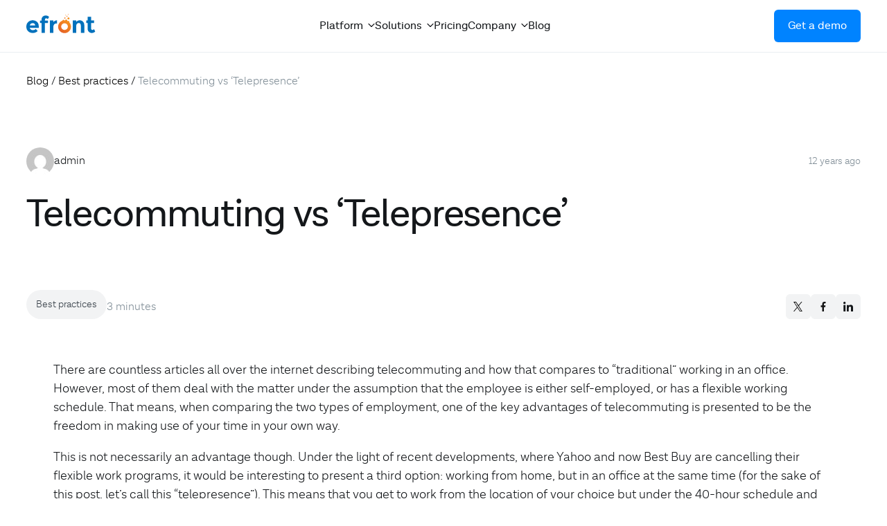

--- FILE ---
content_type: text/html; charset=UTF-8
request_url: https://www.efrontlearning.com/blog/2013/03/telecommuting-vs-telepresence.html
body_size: 30125
content:
<!DOCTYPE html>
<html lang="en-US">
<head>
	<meta charset="UTF-8" />
	<meta name="viewport" content="width=device-width, initial-scale=1" />
<meta name='robots' content='index, follow, max-image-preview:large, max-snippet:-1, max-video-preview:-1' />

	<!-- This site is optimized with the Yoast SEO Premium plugin v22.2 (Yoast SEO v23.6) - https://yoast.com/wordpress/plugins/seo/ -->
	<link rel="canonical" href="https://www.efrontlearning.com/blog/2013/03/telecommuting-vs-telepresence.html" />
	<meta property="og:locale" content="en_US" />
	<meta property="og:type" content="article" />
	<meta property="og:title" content="Telecommuting vs &#039;Telepresence&#039;" />
	<meta property="og:description" content="There are countless articles all over the internet describing telecommuting and how that compares to “traditional” working in an office. However, most of them deal with the matter under the assumption that the employee is either self-employed, or has a flexible working schedule. That means, when comparing the two types of employment, one of the [&hellip;]" />
	<meta property="og:url" content="https://www.efrontlearning.com/blog/2013/03/telecommuting-vs-telepresence.html" />
	<meta property="og:site_name" content="eFront Blog" />
	<meta property="article:published_time" content="2013-03-13T16:18:50+00:00" />
	<meta property="article:modified_time" content="2016-05-06T15:33:31+00:00" />
	<meta property="og:image" content="http://www.efrontlearning.net/blog/wp-content/uploads/2016/05/efront.jpg" />
	<meta name="author" content="admin" />
	<meta name="twitter:card" content="summary_large_image" />
	<meta name="twitter:label1" content="Written by" />
	<meta name="twitter:data1" content="admin" />
	<meta name="twitter:label2" content="Est. reading time" />
	<meta name="twitter:data2" content="2 minutes" />
	<script type="application/ld+json" class="yoast-schema-graph">{"@context":"https://schema.org","@graph":[{"@type":"WebPage","@id":"https://www.efrontlearning.com/blog/2013/03/telecommuting-vs-telepresence.html","url":"https://www.efrontlearning.com/blog/2013/03/telecommuting-vs-telepresence.html","name":"Telecommuting vs 'Telepresence' - eFront Blog","isPartOf":{"@id":"https://www.efrontlearning.com/blog/#website"},"datePublished":"2013-03-13T16:18:50+00:00","dateModified":"2016-05-06T15:33:31+00:00","author":{"@id":"https://www.efrontlearning.com/blog/#/schema/person/e9278187439f73b185d4c383f2c6b074"},"breadcrumb":{"@id":"https://www.efrontlearning.com/blog/2013/03/telecommuting-vs-telepresence.html#breadcrumb"},"inLanguage":"en-US","potentialAction":[{"@type":"ReadAction","target":["https://www.efrontlearning.com/blog/2013/03/telecommuting-vs-telepresence.html"]}]},{"@type":"BreadcrumbList","@id":"https://www.efrontlearning.com/blog/2013/03/telecommuting-vs-telepresence.html#breadcrumb","itemListElement":[{"@type":"ListItem","position":1,"name":"Blog","item":"https://www.efrontlearning.com/blog"},{"@type":"ListItem","position":2,"name":"Best practices","item":"https://www.efrontlearning.com/blog/category/best-practices"},{"@type":"ListItem","position":3,"name":"Telecommuting vs &#8216;Telepresence&#8217;"}]},{"@type":"WebSite","@id":"https://www.efrontlearning.com/blog/#website","url":"https://www.efrontlearning.com/blog/","name":"eFront Blog","description":"eLearning tips, news and resources","potentialAction":[{"@type":"SearchAction","target":{"@type":"EntryPoint","urlTemplate":"https://www.efrontlearning.com/blog/?s={search_term_string}"},"query-input":{"@type":"PropertyValueSpecification","valueRequired":true,"valueName":"search_term_string"}}],"inLanguage":"en-US"},{"@type":"Person","@id":"https://www.efrontlearning.com/blog/#/schema/person/e9278187439f73b185d4c383f2c6b074","name":"admin","image":{"@type":"ImageObject","inLanguage":"en-US","@id":"https://www.efrontlearning.com/blog/#/schema/person/image/","url":"https://secure.gravatar.com/avatar/2ed841d1a63fab01f0e250181b2c08dc?s=96&d=mm&r=g","contentUrl":"https://secure.gravatar.com/avatar/2ed841d1a63fab01f0e250181b2c08dc?s=96&d=mm&r=g","caption":"admin"},"url":"https://www.efrontlearning.com/blog/author/admin"}]}</script>
	<!-- / Yoast SEO Premium plugin. -->


<title>Telecommuting vs &#039;Telepresence&#039; - eFront Blog</title>

<link rel="apple-touch-icon" sizes="180x180" href="https://www.efrontlearning.com/blog/wp-content/themes/efront-blog/assets/public/favicon/apple-touch-icon.png">
<link rel="icon" type="image/png" sizes="32x32" href="https://www.efrontlearning.com/blog/wp-content/themes/efront-blog/assets/public/favicon/favicon-32x32.png">
<link rel="icon" type="image/png" sizes="16x16" href="https://www.efrontlearning.com/blog/wp-content/themes/efront-blog/assets/public/favicon/favicon-16x16.png">
<link rel="manifest" href="https://www.efrontlearning.com/blog/wp-content/themes/efront-blog/assets/public/favicon/site.webmanifest">
<link rel="mask-icon" href="https://www.efrontlearning.com/blog/wp-content/themes/efront-blog/assets/public/favicon/safari-pinned-tab.svg" color="#5bbad5">
<link rel="shortcut icon" href="https://www.efrontlearning.com/blog/wp-content/themes/efront-blog/assets/public/favicon/favicon.ico">
<meta name="apple-mobile-web-app-title" content="eFront">
<meta name="application-name" content="eFront">
<meta name="msapplication-TileColor" content="#da532c">
<meta name="msapplication-config" content="https://www.efrontlearning.com/blog/wp-content/themes/efront-blog/assets/public/favicon/browserconfig.xml">
<meta name="theme-color" content="#ffffff">
<!-- Google Tag Manager -->
	<script>(function (w, d, s, l, i) {
	w[l] = w[l] || [];
	w[l].push({
	  'gtm.start':
		new Date().getTime(), event: 'gtm.js'
	});
	var f = d.getElementsByTagName(s)[0],
	  j = d.createElement(s), dl = l != 'dataLayer' ? '&l=' + l : '';
	j.async = true;
	j.src =
	  'https://www.googletagmanager.com/gtm.js?id=' + i + dl;
	f.parentNode.insertBefore(j, f);
	})(window, document, 'script', 'dataLayer', 'GTM-NSRN6S');</script>
	<!-- End Google Tag Manager -->

	<!-- Google Tag Manager (noscript) -->
	<noscript>
	  <iframe src='https://www.googletagmanager.com/ns.html?id=GTM-NSRN6S'
			  height='0'
			  width='0'
			  style='display:none;visibility:hidden'>
	  </iframe>
	</noscript>
	<!-- End Google Tag Manager (noscript) -->
<style id='wp-block-group-inline-css'>
.wp-block-group{box-sizing:border-box}:where(.wp-block-group.wp-block-group-is-layout-constrained){position:relative}
</style>
<style id='efront-blog-author-style-inline-css'>
.wp-block-efront-blog-author a{align-items:center;color:var(--wp--preset--color--grey-100);display:flex;gap:8px;text-decoration:none}.wp-block-efront-blog-author a:hover .author-name{color:var(--wp--preset--color--grey-100);text-decoration:underline}.wp-block-efront-blog-author__thumb img{border-radius:100%;display:block;overflow:hidden}.wp-block-efront-blog-author__bio .author-name{display:block;font-size:16px;line-height:1;padding-bottom:3px}.wp-block-efront-blog-author__bio .author-position{color:#828f98;display:block;font-size:14px;line-height:1}

</style>
<style id='wp-block-post-title-inline-css'>
.wp-block-post-title{box-sizing:border-box;word-break:break-word}.wp-block-post-title a{display:inline-block}
</style>
<style id='wp-block-post-terms-inline-css'>
.wp-block-post-terms{box-sizing:border-box}.wp-block-post-terms .wp-block-post-terms__separator{white-space:pre-wrap}
</style>
<style id='efront-blog-estimated-time-style-inline-css'>
.wp-block-efront-blog-author{align-items:center;display:flex;gap:8px}.wp-block-efront-blog-author__thumb img{border-radius:100%;display:block;overflow:hidden}.wp-block-efront-blog-author__bio .author-name{display:block;font-size:16px;line-height:1;padding-bottom:3px}.wp-block-efront-blog-author__bio .author-position{color:#828f98;display:block;font-size:14px;line-height:1}

</style>
<style id='efront-blog-share-buttons-style-inline-css'>
.wp-block-efront-blog-share-buttons{display:flex;gap:8px}.wp-block-efront-blog-share-buttons a{align-items:center;background-color:#f2f3f4;border-radius:6px;display:flex;height:36px;justify-content:center;transition:opacity .2s ease-out;width:36px}.wp-block-efront-blog-share-buttons a:hover{opacity:.7}

</style>
<style id='wp-block-post-featured-image-inline-css'>
.wp-block-post-featured-image{margin-left:0;margin-right:0}.wp-block-post-featured-image a{display:block;height:100%}.wp-block-post-featured-image :where(img){box-sizing:border-box;height:auto;max-width:100%;vertical-align:bottom;width:100%}.wp-block-post-featured-image.alignfull img,.wp-block-post-featured-image.alignwide img{width:100%}.wp-block-post-featured-image .wp-block-post-featured-image__overlay.has-background-dim{background-color:#000;inset:0;position:absolute}.wp-block-post-featured-image{position:relative}.wp-block-post-featured-image .wp-block-post-featured-image__overlay.has-background-gradient{background-color:initial}.wp-block-post-featured-image .wp-block-post-featured-image__overlay.has-background-dim-0{opacity:0}.wp-block-post-featured-image .wp-block-post-featured-image__overlay.has-background-dim-10{opacity:.1}.wp-block-post-featured-image .wp-block-post-featured-image__overlay.has-background-dim-20{opacity:.2}.wp-block-post-featured-image .wp-block-post-featured-image__overlay.has-background-dim-30{opacity:.3}.wp-block-post-featured-image .wp-block-post-featured-image__overlay.has-background-dim-40{opacity:.4}.wp-block-post-featured-image .wp-block-post-featured-image__overlay.has-background-dim-50{opacity:.5}.wp-block-post-featured-image .wp-block-post-featured-image__overlay.has-background-dim-60{opacity:.6}.wp-block-post-featured-image .wp-block-post-featured-image__overlay.has-background-dim-70{opacity:.7}.wp-block-post-featured-image .wp-block-post-featured-image__overlay.has-background-dim-80{opacity:.8}.wp-block-post-featured-image .wp-block-post-featured-image__overlay.has-background-dim-90{opacity:.9}.wp-block-post-featured-image .wp-block-post-featured-image__overlay.has-background-dim-100{opacity:1}.wp-block-post-featured-image:where(.alignleft,.alignright){width:100%}
</style>
<style id='wp-block-paragraph-inline-css'>
.is-small-text{font-size:.875em}.is-regular-text{font-size:1em}.is-large-text{font-size:2.25em}.is-larger-text{font-size:3em}.has-drop-cap:not(:focus):first-letter{float:left;font-size:8.4em;font-style:normal;font-weight:100;line-height:.68;margin:.05em .1em 0 0;text-transform:uppercase}body.rtl .has-drop-cap:not(:focus):first-letter{float:none;margin-left:.1em}p.has-drop-cap.has-background{overflow:hidden}:root :where(p.has-background){padding:1.25em 2.375em}:where(p.has-text-color:not(.has-link-color)) a{color:inherit}p.has-text-align-left[style*="writing-mode:vertical-lr"],p.has-text-align-right[style*="writing-mode:vertical-rl"]{rotate:180deg}
</style>
<style id='efront-blog-author-box-style-inline-css'>
.wp-block-efront-blog-author-box{margin-bottom:var(--wp--preset--spacing--medium)}.wp-block-efront-blog-author-box--bottom{border:1px solid #d7dbde;border-radius:8px}.wp-block-efront-blog-author-box--top{border-bottom:1px solid #eaeef1;padding-bottom:var(--wp--preset--spacing--medium)}.wp-block-efront-blog-author-box--top .wp-block-efront-blog-author-box__bio-wrap{gap:50px}@media only screen and (max-width:781px){.wp-block-efront-blog-author-box--top .wp-block-efront-blog-author-box__bio-wrap{gap:25px}}.wp-block-efront-blog-author-box--top .wp-block-efront-blog-author-box__col-name{flex-basis:48%;flex-shrink:0;max-width:48%}@media only screen and (max-width:781px){.wp-block-efront-blog-author-box--top .wp-block-efront-blog-author-box__col-name{flex-basis:100%;max-width:100%}}.wp-block-efront-blog-author-box--top .wp-block-efront-blog-author-box__col-bio p{font-size:24px;font-weight:300;margin:0}@media only screen and (max-width:781px){.wp-block-efront-blog-author-box--top .wp-block-efront-blog-author-box__col-bio p{font-size:18px}}.wp-block-efront-blog-author-box--top .wp-block-efront-blog-author-box__name-wrap{align-items:center;display:flex;gap:24px;position:relative}@media only screen and (max-width:781px){.wp-block-efront-blog-author-box--top .wp-block-efront-blog-author-box__name-wrap{align-items:flex-start;flex-direction:column;gap:12px}}.wp-block-efront-blog-author-box--top .wp-block-efront-blog-author-box__name-wrap h1{line-height:1.1;margin:0}@media only screen and (max-width:781px){.wp-block-efront-blog-author-box--top .wp-block-efront-blog-author-box__name-wrap h1{font-size:28px}}.wp-block-efront-blog-author-box--top .wp-block-efront-blog-author-box__subtitle{display:block;font-size:24px;font-weight:300;margin-bottom:5px}@media only screen and (max-width:781px){.wp-block-efront-blog-author-box--top .wp-block-efront-blog-author-box__subtitle{font-size:20px}.wp-block-efront-blog-author-box--top .link-social{position:absolute;right:0;top:0}}.wp-block-efront-blog-author-box__bio-wrap{display:flex;gap:24px}@media only screen and (max-width:781px){.wp-block-efront-blog-author-box__bio-wrap{flex-direction:column}}.wp-block-efront-blog-author-box__thumb img{border-radius:50%;display:block;overflow:hidden}@media only screen and (max-width:781px){.wp-block-efront-blog-author-box__thumb img{height:auto;width:60px}}.wp-block-efront-blog-author-box__bio p{margin-bottom:0;margin-top:0}.wp-block-efront-blog-author-box__bio h4{font-size:var(--wp--preset--font-size--lg);margin:0 0 var(--wp--preset--spacing--xx-small)}.wp-block-efront-blog-author-box__bio h4 .author-name{font-weight:600}.wp-block-efront-blog-author-box__bio h4 .author-position{color:#828f98}.wp-block-efront-blog-author-box .link-social{align-items:center;background-color:#023f79;border-radius:6px;color:#fff;display:flex;height:32px;justify-content:center;min-width:32px;padding:5px;transition:opacity .3s ease-out;width:32px}.wp-block-efront-blog-author-box .link-social:hover{opacity:.7}

</style>
<style id='wp-block-heading-inline-css'>
h1.has-background,h2.has-background,h3.has-background,h4.has-background,h5.has-background,h6.has-background{padding:1.25em 2.375em}h1.has-text-align-left[style*=writing-mode]:where([style*=vertical-lr]),h1.has-text-align-right[style*=writing-mode]:where([style*=vertical-rl]),h2.has-text-align-left[style*=writing-mode]:where([style*=vertical-lr]),h2.has-text-align-right[style*=writing-mode]:where([style*=vertical-rl]),h3.has-text-align-left[style*=writing-mode]:where([style*=vertical-lr]),h3.has-text-align-right[style*=writing-mode]:where([style*=vertical-rl]),h4.has-text-align-left[style*=writing-mode]:where([style*=vertical-lr]),h4.has-text-align-right[style*=writing-mode]:where([style*=vertical-rl]),h5.has-text-align-left[style*=writing-mode]:where([style*=vertical-lr]),h5.has-text-align-right[style*=writing-mode]:where([style*=vertical-rl]),h6.has-text-align-left[style*=writing-mode]:where([style*=vertical-lr]),h6.has-text-align-right[style*=writing-mode]:where([style*=vertical-rl]){rotate:180deg}
</style>
<style id='efront-blog-related-articles-style-inline-css'>
.wp-block-efront-blog-related-articles{display:flex;gap:var(--wp--preset--spacing--medium)}@media only screen and (max-width:781px){.wp-block-efront-blog-related-articles{flex-direction:column}}.wp-block-efront-blog-related-articles__item{flex-basis:calc(33.33333% - var(--wp--preset--spacing--medium)/3)}.wp-block-efront-blog-related-articles__item img{display:block;height:auto;max-width:100%}.wp-block-efront-blog-related-articles__item h4{font-size:var(--wp--preset--font-size--lg);margin:var(--wp--preset--font-size--xlg) 0}.wp-block-efront-blog-related-articles__item p{margin:0}.wp-block-efront-blog-related-articles__item a:hover{color:var(--wp--preset--color--primary)}

</style>
<style id='efront-blog-demo-form-small-style-inline-css'>
.wp-block-efront-blog-demo-form-small form{align-items:center;background-color:var(--wp--preset--color--primary-light);border-radius:6px;display:flex;gap:12px;padding:12px;position:relative;transition:all .2s ease-out;width:100%;z-index:9}@media only screen and (max-width:781px){.wp-block-efront-blog-demo-form-small form{flex-direction:column}}.wp-block-efront-blog-demo-form-small form:hover{background-color:#d9ecff}.wp-block-efront-blog-demo-form-small p{align-items:center;color:#9ea7af;display:flex;font-size:14px;gap:5px;line-height:17px}.wp-block-efront-blog-demo-form-small p svg{position:relative;top:-2px}.wp-block-efront-blog-demo-form-small__input{border:1px solid transparent;border-radius:4px;color:#1e1e2f;flex-grow:1;font-size:16px;height:56px;min-width:50px;outline:none;padding:5px 18px}@media only screen and (max-width:781px){.wp-block-efront-blog-demo-form-small__input{border-radius:4px;width:100%}}.wp-block-efront-blog-demo-form-small__input::-moz-placeholder{color:var(--wp--preset--color--grey-70);opacity:1}.wp-block-efront-blog-demo-form-small__input::placeholder{color:var(--wp--preset--color--grey-70);opacity:1}.wp-block-efront-blog-demo-form-small__input:focus{border-color:#b0d9ff}.wp-block-efront-blog-demo-form-small__input:focus::-moz-placeholder{color:#bbc2c7}.wp-block-efront-blog-demo-form-small__input:focus::placeholder{color:#bbc2c7}.wp-block-efront-blog-demo-form-small__input:hover:not(:focus)::-moz-placeholder{color:#5d6d79}.wp-block-efront-blog-demo-form-small__input:hover:not(:focus)::placeholder{color:#5d6d79}.wp-block-efront-blog-demo-form-small__button{background:var(--wp--preset--color--primary-dark);border:0;border-radius:4px;color:#fff;cursor:pointer;font-size:16px;font-weight:600;height:56px;min-width:125px;padding:0 12px;transition:background-color .3s ease-out}@media only screen and (max-width:781px){.wp-block-efront-blog-demo-form-small__button{min-width:100%}}.wp-block-efront-blog-demo-form-small__button:hover{background:#023667}.wp-block-efront-blog-demo-form-small__button:active{background:#012445}.wp-block-efront-blog-demo-form-small__button--blue-electric{background:var(--wp--preset--color--primary)}.wp-block-efront-blog-demo-form-small__button--blue-electric:hover{background:#006fd9}.wp-block-efront-blog-demo-form-small__button--blue-electric:active{background:#005db5}.wp-block-efront-blog-demo-form-small__button--orange{background:var(--wp--preset--color--secondary)}.wp-block-efront-blog-demo-form-small__button--orange:hover{background:#dc6d1d}.wp-block-efront-blog-demo-form-small__button--orange:active{background:#c3611a}

</style>
<style id='wp-block-columns-inline-css'>
.wp-block-columns{align-items:normal!important;box-sizing:border-box;display:flex;flex-wrap:wrap!important}@media (min-width:782px){.wp-block-columns{flex-wrap:nowrap!important}}.wp-block-columns.are-vertically-aligned-top{align-items:flex-start}.wp-block-columns.are-vertically-aligned-center{align-items:center}.wp-block-columns.are-vertically-aligned-bottom{align-items:flex-end}@media (max-width:781px){.wp-block-columns:not(.is-not-stacked-on-mobile)>.wp-block-column{flex-basis:100%!important}}@media (min-width:782px){.wp-block-columns:not(.is-not-stacked-on-mobile)>.wp-block-column{flex-basis:0;flex-grow:1}.wp-block-columns:not(.is-not-stacked-on-mobile)>.wp-block-column[style*=flex-basis]{flex-grow:0}}.wp-block-columns.is-not-stacked-on-mobile{flex-wrap:nowrap!important}.wp-block-columns.is-not-stacked-on-mobile>.wp-block-column{flex-basis:0;flex-grow:1}.wp-block-columns.is-not-stacked-on-mobile>.wp-block-column[style*=flex-basis]{flex-grow:0}:where(.wp-block-columns){margin-bottom:1.75em}:where(.wp-block-columns.has-background){padding:1.25em 2.375em}.wp-block-column{flex-grow:1;min-width:0;overflow-wrap:break-word;word-break:break-word}.wp-block-column.is-vertically-aligned-top{align-self:flex-start}.wp-block-column.is-vertically-aligned-center{align-self:center}.wp-block-column.is-vertically-aligned-bottom{align-self:flex-end}.wp-block-column.is-vertically-aligned-stretch{align-self:stretch}.wp-block-column.is-vertically-aligned-bottom,.wp-block-column.is-vertically-aligned-center,.wp-block-column.is-vertically-aligned-top{width:100%}
</style>
<style id='wp-block-library-inline-css'>
:root{--wp-admin-theme-color:#007cba;--wp-admin-theme-color--rgb:0,124,186;--wp-admin-theme-color-darker-10:#006ba1;--wp-admin-theme-color-darker-10--rgb:0,107,161;--wp-admin-theme-color-darker-20:#005a87;--wp-admin-theme-color-darker-20--rgb:0,90,135;--wp-admin-border-width-focus:2px;--wp-block-synced-color:#7a00df;--wp-block-synced-color--rgb:122,0,223;--wp-bound-block-color:var(--wp-block-synced-color)}@media (min-resolution:192dpi){:root{--wp-admin-border-width-focus:1.5px}}.wp-element-button{cursor:pointer}:root{--wp--preset--font-size--normal:16px;--wp--preset--font-size--huge:42px}:root .has-very-light-gray-background-color{background-color:#eee}:root .has-very-dark-gray-background-color{background-color:#313131}:root .has-very-light-gray-color{color:#eee}:root .has-very-dark-gray-color{color:#313131}:root .has-vivid-green-cyan-to-vivid-cyan-blue-gradient-background{background:linear-gradient(135deg,#00d084,#0693e3)}:root .has-purple-crush-gradient-background{background:linear-gradient(135deg,#34e2e4,#4721fb 50%,#ab1dfe)}:root .has-hazy-dawn-gradient-background{background:linear-gradient(135deg,#faaca8,#dad0ec)}:root .has-subdued-olive-gradient-background{background:linear-gradient(135deg,#fafae1,#67a671)}:root .has-atomic-cream-gradient-background{background:linear-gradient(135deg,#fdd79a,#004a59)}:root .has-nightshade-gradient-background{background:linear-gradient(135deg,#330968,#31cdcf)}:root .has-midnight-gradient-background{background:linear-gradient(135deg,#020381,#2874fc)}.has-regular-font-size{font-size:1em}.has-larger-font-size{font-size:2.625em}.has-normal-font-size{font-size:var(--wp--preset--font-size--normal)}.has-huge-font-size{font-size:var(--wp--preset--font-size--huge)}.has-text-align-center{text-align:center}.has-text-align-left{text-align:left}.has-text-align-right{text-align:right}#end-resizable-editor-section{display:none}.aligncenter{clear:both}.items-justified-left{justify-content:flex-start}.items-justified-center{justify-content:center}.items-justified-right{justify-content:flex-end}.items-justified-space-between{justify-content:space-between}.screen-reader-text{border:0;clip:rect(1px,1px,1px,1px);clip-path:inset(50%);height:1px;margin:-1px;overflow:hidden;padding:0;position:absolute;width:1px;word-wrap:normal!important}.screen-reader-text:focus{background-color:#ddd;clip:auto!important;clip-path:none;color:#444;display:block;font-size:1em;height:auto;left:5px;line-height:normal;padding:15px 23px 14px;text-decoration:none;top:5px;width:auto;z-index:100000}html :where(.has-border-color){border-style:solid}html :where([style*=border-top-color]){border-top-style:solid}html :where([style*=border-right-color]){border-right-style:solid}html :where([style*=border-bottom-color]){border-bottom-style:solid}html :where([style*=border-left-color]){border-left-style:solid}html :where([style*=border-width]){border-style:solid}html :where([style*=border-top-width]){border-top-style:solid}html :where([style*=border-right-width]){border-right-style:solid}html :where([style*=border-bottom-width]){border-bottom-style:solid}html :where([style*=border-left-width]){border-left-style:solid}html :where(img[class*=wp-image-]){height:auto;max-width:100%}:where(figure){margin:0 0 1em}html :where(.is-position-sticky){--wp-admin--admin-bar--position-offset:var(--wp-admin--admin-bar--height,0px)}@media screen and (max-width:600px){html :where(.is-position-sticky){--wp-admin--admin-bar--position-offset:0px}}
</style>
<style id='global-styles-inline-css'>
:root{--wp--preset--aspect-ratio--square: 1;--wp--preset--aspect-ratio--4-3: 4/3;--wp--preset--aspect-ratio--3-4: 3/4;--wp--preset--aspect-ratio--3-2: 3/2;--wp--preset--aspect-ratio--2-3: 2/3;--wp--preset--aspect-ratio--16-9: 16/9;--wp--preset--aspect-ratio--9-16: 9/16;--wp--preset--color--black: #000000;--wp--preset--color--cyan-bluish-gray: #abb8c3;--wp--preset--color--white: #ffffff;--wp--preset--color--pale-pink: #f78da7;--wp--preset--color--vivid-red: #cf2e2e;--wp--preset--color--luminous-vivid-orange: #ff6900;--wp--preset--color--luminous-vivid-amber: #fcb900;--wp--preset--color--light-green-cyan: #7bdcb5;--wp--preset--color--vivid-green-cyan: #00d084;--wp--preset--color--pale-cyan-blue: #8ed1fc;--wp--preset--color--vivid-cyan-blue: #0693e3;--wp--preset--color--vivid-purple: #9b51e0;--wp--preset--color--base: #ffffff;--wp--preset--color--grey-20: #f9f9fa;--wp--preset--color--grey-30: #f2f3f4;--wp--preset--color--grey-40: #d7dbde;--wp--preset--color--grey-50: #bbc2c7;--wp--preset--color--grey-70: #828f98;--wp--preset--color--grey-80: #5d6d79;--wp--preset--color--grey-100: #14171a;--wp--preset--color--primary: #0083FF;--wp--preset--color--primary-dark: #023F79;--wp--preset--color--primary-light: #e6f3ff;--wp--preset--color--secondary: #F47920;--wp--preset--color--secondary-light: #fef2e9;--wp--preset--color--success: #1a8b4f;--wp--preset--color--purple: #f849fc;--wp--preset--color--warning: #ff453a;--wp--preset--gradient--vivid-cyan-blue-to-vivid-purple: linear-gradient(135deg,rgba(6,147,227,1) 0%,rgb(155,81,224) 100%);--wp--preset--gradient--light-green-cyan-to-vivid-green-cyan: linear-gradient(135deg,rgb(122,220,180) 0%,rgb(0,208,130) 100%);--wp--preset--gradient--luminous-vivid-amber-to-luminous-vivid-orange: linear-gradient(135deg,rgba(252,185,0,1) 0%,rgba(255,105,0,1) 100%);--wp--preset--gradient--luminous-vivid-orange-to-vivid-red: linear-gradient(135deg,rgba(255,105,0,1) 0%,rgb(207,46,46) 100%);--wp--preset--gradient--very-light-gray-to-cyan-bluish-gray: linear-gradient(135deg,rgb(238,238,238) 0%,rgb(169,184,195) 100%);--wp--preset--gradient--cool-to-warm-spectrum: linear-gradient(135deg,rgb(74,234,220) 0%,rgb(151,120,209) 20%,rgb(207,42,186) 40%,rgb(238,44,130) 60%,rgb(251,105,98) 80%,rgb(254,248,76) 100%);--wp--preset--gradient--blush-light-purple: linear-gradient(135deg,rgb(255,206,236) 0%,rgb(152,150,240) 100%);--wp--preset--gradient--blush-bordeaux: linear-gradient(135deg,rgb(254,205,165) 0%,rgb(254,45,45) 50%,rgb(107,0,62) 100%);--wp--preset--gradient--luminous-dusk: linear-gradient(135deg,rgb(255,203,112) 0%,rgb(199,81,192) 50%,rgb(65,88,208) 100%);--wp--preset--gradient--pale-ocean: linear-gradient(135deg,rgb(255,245,203) 0%,rgb(182,227,212) 50%,rgb(51,167,181) 100%);--wp--preset--gradient--electric-grass: linear-gradient(135deg,rgb(202,248,128) 0%,rgb(113,206,126) 100%);--wp--preset--gradient--midnight: linear-gradient(135deg,rgb(2,3,129) 0%,rgb(40,116,252) 100%);--wp--preset--gradient--light-blue-yellow: linear-gradient(143deg, rgba(138, 210, 224, 0.15) 0%, rgba(229, 143, 0, 0.10) 100%);--wp--preset--gradient--orange-light-blue: linear-gradient(143deg, rgba(247, 122, 24, 0.10) 0%, rgba(22, 86, 165, 0.10) 100%);--wp--preset--gradient--light-magenta-light-blue: linear-gradient(143deg, rgba(150, 138, 193, 0.15) 0%, rgba(138, 210, 224, 0.15) 100%);--wp--preset--gradient--light-blue-light-magenta: linear-gradient(267deg, rgba(150, 138, 193, 0.20) 0.57%, rgba(138, 210, 224, 0.20) 96.86%);--wp--preset--gradient--almost-white-light-blue: linear-gradient(265deg, #ECF5FE 35.24%, rgba(248, 251, 255, 0.90) 94.34%);--wp--preset--gradient--yellow-light-blue: linear-gradient(267deg, rgba(181, 198, 231, 0.40) 0.57%, rgba(244, 235, 217, 0.40) 96.86%);--wp--preset--gradient--dark-blue-electric-blue: linear-gradient(135deg, #023F79 0%, rgba(31, 107, 180, 0.90) 100%);--wp--preset--gradient--dark-blue-normal-blue: linear-gradient(180deg, #14171A 0%, #012445 100%);--wp--preset--gradient--dark-magenta-normal-magenta: linear-gradient(180deg, #14171A 0%, #571A58 100%);--wp--preset--gradient--dark-green-normal-green: linear-gradient(180deg, #14171A 0%, #0C4125 100%);--wp--preset--gradient--dark-blue-normal-magenta: linear-gradient(180deg, #012445 0%, #571A58 100%);--wp--preset--font-size--small: 13px;--wp--preset--font-size--medium: clamp(14px, 0.875rem + ((1vw - 3.2px) * 0.625), 20px);--wp--preset--font-size--large: clamp(22.041px, 1.378rem + ((1vw - 3.2px) * 1.454), 36px);--wp--preset--font-size--x-large: clamp(25.014px, 1.563rem + ((1vw - 3.2px) * 1.769), 42px);--wp--preset--font-size--2-xsm: clamp(12px, 0.75rem + ((1vw - 3.2px) * 0.104), 13px);--wp--preset--font-size--xsm: clamp(13px, 0.813rem + ((1vw - 3.2px) * 0.104), 14px);--wp--preset--font-size--sm: clamp(14px, 0.875rem + ((1vw - 3.2px) * 0.208), 16px);--wp--preset--font-size--normal: clamp(16px, 1rem + ((1vw - 3.2px) * 0.208), 18px);--wp--preset--font-size--md: clamp(16px, 1rem + ((1vw - 3.2px) * 0.417), 20px);--wp--preset--font-size--lg: clamp(20px, 1.25rem + ((1vw - 3.2px) * 0.417), 24px);--wp--preset--font-size--xlg: clamp(22px, 1.375rem + ((1vw - 3.2px) * 1.042), 32px);--wp--preset--font-size--2-xlg: clamp(24px, 1.5rem + ((1vw - 3.2px) * 1.042), 34px);--wp--preset--font-size--3-xlg: clamp(32px, 2rem + ((1vw - 3.2px) * 1.042), 42px);--wp--preset--font-size--4-xlg: clamp(34px, 2.125rem + ((1vw - 3.2px) * 2.292), 56px);--wp--preset--font-family--primary: "Lota Grotesque", sans-serif;--wp--preset--spacing--20: 0.44rem;--wp--preset--spacing--30: 0.67rem;--wp--preset--spacing--40: 1rem;--wp--preset--spacing--50: 1.5rem;--wp--preset--spacing--60: 2.25rem;--wp--preset--spacing--70: 3.38rem;--wp--preset--spacing--80: 5.06rem;--wp--preset--spacing--xxx-small: 6px;--wp--preset--spacing--xx-small: 10px;--wp--preset--spacing--x-small: clamp(24px, calc((32 / 1400) * 100vw), 32px);--wp--preset--spacing--small: clamp(24px, calc((42 / 1400) * 100vw), 42px);--wp--preset--spacing--medium: clamp(40px, calc((60 / 1400) * 100vw), 60px);--wp--preset--spacing--large: clamp(50px, calc((80 / 1400) * 100vw), 80px);--wp--preset--spacing--x-large: clamp(80px, calc((100 / 1400) * 100vw), 120px);--wp--preset--spacing--xx-large: clamp(100px, calc((180 / 1400) * 100vw), 180px);--wp--preset--shadow--natural: 6px 6px 9px rgba(0, 0, 0, 0.2);--wp--preset--shadow--deep: 12px 12px 50px rgba(0, 0, 0, 0.4);--wp--preset--shadow--sharp: 6px 6px 0px rgba(0, 0, 0, 0.2);--wp--preset--shadow--outlined: 6px 6px 0px -3px rgba(255, 255, 255, 1), 6px 6px rgba(0, 0, 0, 1);--wp--preset--shadow--crisp: 6px 6px 0px rgba(0, 0, 0, 1);--wp--preset--shadow--light: 0 0 50px rgb(0 0 0 / 10%);;--wp--preset--shadow--solid: 5px 5px currentColor;--wp--custom--font-weight--light: 300;--wp--custom--font-weight--regular: 400;--wp--custom--font-weight--semi-bold: 600;--wp--custom--font-weight--bold: 700;--wp--custom--line-height--body: 1.55;--wp--custom--line-height--heading: 1.2;--wp--custom--line-height--medium: 1.5;--wp--custom--line-height--one: 1;--wp--custom--spacing--gap: var(--wp--preset--spacing--small);}:root { --wp--style--global--content-size: 840px;--wp--style--global--wide-size: 1280px; }:where(body) { margin: 0; }.wp-site-blocks { padding-top: var(--wp--style--root--padding-top); padding-bottom: var(--wp--style--root--padding-bottom); }.has-global-padding { padding-right: var(--wp--style--root--padding-right); padding-left: var(--wp--style--root--padding-left); }.has-global-padding > .alignfull { margin-right: calc(var(--wp--style--root--padding-right) * -1); margin-left: calc(var(--wp--style--root--padding-left) * -1); }.has-global-padding :where(:not(.alignfull.is-layout-flow) > .has-global-padding:not(.wp-block-block, .alignfull)) { padding-right: 0; padding-left: 0; }.has-global-padding :where(:not(.alignfull.is-layout-flow) > .has-global-padding:not(.wp-block-block, .alignfull)) > .alignfull { margin-left: 0; margin-right: 0; }.wp-site-blocks > .alignleft { float: left; margin-right: 2em; }.wp-site-blocks > .alignright { float: right; margin-left: 2em; }.wp-site-blocks > .aligncenter { justify-content: center; margin-left: auto; margin-right: auto; }:where(.wp-site-blocks) > * { margin-block-start: var(--wp--custom--spacing--gap); margin-block-end: 0; }:where(.wp-site-blocks) > :first-child { margin-block-start: 0; }:where(.wp-site-blocks) > :last-child { margin-block-end: 0; }:root { --wp--style--block-gap: var(--wp--custom--spacing--gap); }:root :where(.is-layout-flow) > :first-child{margin-block-start: 0;}:root :where(.is-layout-flow) > :last-child{margin-block-end: 0;}:root :where(.is-layout-flow) > *{margin-block-start: var(--wp--custom--spacing--gap);margin-block-end: 0;}:root :where(.is-layout-constrained) > :first-child{margin-block-start: 0;}:root :where(.is-layout-constrained) > :last-child{margin-block-end: 0;}:root :where(.is-layout-constrained) > *{margin-block-start: var(--wp--custom--spacing--gap);margin-block-end: 0;}:root :where(.is-layout-flex){gap: var(--wp--custom--spacing--gap);}:root :where(.is-layout-grid){gap: var(--wp--custom--spacing--gap);}.is-layout-flow > .alignleft{float: left;margin-inline-start: 0;margin-inline-end: 2em;}.is-layout-flow > .alignright{float: right;margin-inline-start: 2em;margin-inline-end: 0;}.is-layout-flow > .aligncenter{margin-left: auto !important;margin-right: auto !important;}.is-layout-constrained > .alignleft{float: left;margin-inline-start: 0;margin-inline-end: 2em;}.is-layout-constrained > .alignright{float: right;margin-inline-start: 2em;margin-inline-end: 0;}.is-layout-constrained > .aligncenter{margin-left: auto !important;margin-right: auto !important;}.is-layout-constrained > :where(:not(.alignleft):not(.alignright):not(.alignfull)){max-width: var(--wp--style--global--content-size);margin-left: auto !important;margin-right: auto !important;}.is-layout-constrained > .alignwide{max-width: var(--wp--style--global--wide-size);}body .is-layout-flex{display: flex;}.is-layout-flex{flex-wrap: wrap;align-items: center;}.is-layout-flex > :is(*, div){margin: 0;}body .is-layout-grid{display: grid;}.is-layout-grid > :is(*, div){margin: 0;}body{background-color: var(--wp--preset--color--base);color: var(--wp--preset--color--grey-100);font-family: var(--wp--preset--font-family--primary);font-size: var(--wp--preset--font-size--normal);font-weight: var(--wp--custom--font-weight--light);line-height: var(--wp--custom--line-height--body);--wp--style--root--padding-top: 0px;--wp--style--root--padding-right: var(--wp--custom--spacing--gap);--wp--style--root--padding-bottom: 0px;--wp--style--root--padding-left: var(--wp--custom--spacing--gap);}a:where(:not(.wp-element-button)){color: var(--wp--preset--color--primary);text-decoration: underline;}:root :where(a:where(:not(.wp-element-button)):hover){color: var(--wp--preset--color--primary-dark);}h1, h2, h3, h4, h5, h6{font-weight: var(--wp--custom--font-weight--regular);letter-spacing: -0.02em;line-height: var(--wp--custom--line-height--heading);}h1{font-size: var(--wp--preset--font-size--4-xlg);}h2{font-size: var(--wp--preset--font-size--3-xlg);}h3{font-size: var(--wp--preset--font-size--2-xlg);}h4{font-size: var(--wp--preset--font-size--xlg);}h5{font-size: var(--wp--preset--font-size--lg);}h6{font-size: var(--wp--preset--font-size--md);}:root :where(.wp-element-button, .wp-block-button__link){background-color: var(--wp--preset--color--primary);border-radius: 6px;border-width: 0;color: var(--wp--preset--color--base);font-family: inherit;font-size: clamp(14px, 0.875rem + ((1vw - 3.2px) * 0.208), 16px);font-weight: var(--wp--custom--font-weight--regular);line-height: 1;padding-top: 19px;padding-right: 20px;padding-bottom: 19px;padding-left: 20px;text-decoration: none;}:root :where(.wp-element-button:hover, .wp-block-button__link:hover){background-color: #006FD9;}:root :where(.wp-element-button:active, .wp-block-button__link:active){background-color: #005DB5;}:root :where(.wp-element-caption, .wp-block-audio figcaption, .wp-block-embed figcaption, .wp-block-gallery figcaption, .wp-block-image figcaption, .wp-block-table figcaption, .wp-block-video figcaption){font-size: var(--wp--preset--font-size--sm);margin-top: 10px;margin-bottom: 0px;}cite{font-size: var(--wp--preset--font-size--sm);font-style: inherit;}.has-black-color{color: var(--wp--preset--color--black) !important;}.has-cyan-bluish-gray-color{color: var(--wp--preset--color--cyan-bluish-gray) !important;}.has-white-color{color: var(--wp--preset--color--white) !important;}.has-pale-pink-color{color: var(--wp--preset--color--pale-pink) !important;}.has-vivid-red-color{color: var(--wp--preset--color--vivid-red) !important;}.has-luminous-vivid-orange-color{color: var(--wp--preset--color--luminous-vivid-orange) !important;}.has-luminous-vivid-amber-color{color: var(--wp--preset--color--luminous-vivid-amber) !important;}.has-light-green-cyan-color{color: var(--wp--preset--color--light-green-cyan) !important;}.has-vivid-green-cyan-color{color: var(--wp--preset--color--vivid-green-cyan) !important;}.has-pale-cyan-blue-color{color: var(--wp--preset--color--pale-cyan-blue) !important;}.has-vivid-cyan-blue-color{color: var(--wp--preset--color--vivid-cyan-blue) !important;}.has-vivid-purple-color{color: var(--wp--preset--color--vivid-purple) !important;}.has-base-color{color: var(--wp--preset--color--base) !important;}.has-grey-20-color{color: var(--wp--preset--color--grey-20) !important;}.has-grey-30-color{color: var(--wp--preset--color--grey-30) !important;}.has-grey-40-color{color: var(--wp--preset--color--grey-40) !important;}.has-grey-50-color{color: var(--wp--preset--color--grey-50) !important;}.has-grey-70-color{color: var(--wp--preset--color--grey-70) !important;}.has-grey-80-color{color: var(--wp--preset--color--grey-80) !important;}.has-grey-100-color{color: var(--wp--preset--color--grey-100) !important;}.has-primary-color{color: var(--wp--preset--color--primary) !important;}.has-primary-dark-color{color: var(--wp--preset--color--primary-dark) !important;}.has-primary-light-color{color: var(--wp--preset--color--primary-light) !important;}.has-secondary-color{color: var(--wp--preset--color--secondary) !important;}.has-secondary-light-color{color: var(--wp--preset--color--secondary-light) !important;}.has-success-color{color: var(--wp--preset--color--success) !important;}.has-purple-color{color: var(--wp--preset--color--purple) !important;}.has-warning-color{color: var(--wp--preset--color--warning) !important;}.has-black-background-color{background-color: var(--wp--preset--color--black) !important;}.has-cyan-bluish-gray-background-color{background-color: var(--wp--preset--color--cyan-bluish-gray) !important;}.has-white-background-color{background-color: var(--wp--preset--color--white) !important;}.has-pale-pink-background-color{background-color: var(--wp--preset--color--pale-pink) !important;}.has-vivid-red-background-color{background-color: var(--wp--preset--color--vivid-red) !important;}.has-luminous-vivid-orange-background-color{background-color: var(--wp--preset--color--luminous-vivid-orange) !important;}.has-luminous-vivid-amber-background-color{background-color: var(--wp--preset--color--luminous-vivid-amber) !important;}.has-light-green-cyan-background-color{background-color: var(--wp--preset--color--light-green-cyan) !important;}.has-vivid-green-cyan-background-color{background-color: var(--wp--preset--color--vivid-green-cyan) !important;}.has-pale-cyan-blue-background-color{background-color: var(--wp--preset--color--pale-cyan-blue) !important;}.has-vivid-cyan-blue-background-color{background-color: var(--wp--preset--color--vivid-cyan-blue) !important;}.has-vivid-purple-background-color{background-color: var(--wp--preset--color--vivid-purple) !important;}.has-base-background-color{background-color: var(--wp--preset--color--base) !important;}.has-grey-20-background-color{background-color: var(--wp--preset--color--grey-20) !important;}.has-grey-30-background-color{background-color: var(--wp--preset--color--grey-30) !important;}.has-grey-40-background-color{background-color: var(--wp--preset--color--grey-40) !important;}.has-grey-50-background-color{background-color: var(--wp--preset--color--grey-50) !important;}.has-grey-70-background-color{background-color: var(--wp--preset--color--grey-70) !important;}.has-grey-80-background-color{background-color: var(--wp--preset--color--grey-80) !important;}.has-grey-100-background-color{background-color: var(--wp--preset--color--grey-100) !important;}.has-primary-background-color{background-color: var(--wp--preset--color--primary) !important;}.has-primary-dark-background-color{background-color: var(--wp--preset--color--primary-dark) !important;}.has-primary-light-background-color{background-color: var(--wp--preset--color--primary-light) !important;}.has-secondary-background-color{background-color: var(--wp--preset--color--secondary) !important;}.has-secondary-light-background-color{background-color: var(--wp--preset--color--secondary-light) !important;}.has-success-background-color{background-color: var(--wp--preset--color--success) !important;}.has-purple-background-color{background-color: var(--wp--preset--color--purple) !important;}.has-warning-background-color{background-color: var(--wp--preset--color--warning) !important;}.has-black-border-color{border-color: var(--wp--preset--color--black) !important;}.has-cyan-bluish-gray-border-color{border-color: var(--wp--preset--color--cyan-bluish-gray) !important;}.has-white-border-color{border-color: var(--wp--preset--color--white) !important;}.has-pale-pink-border-color{border-color: var(--wp--preset--color--pale-pink) !important;}.has-vivid-red-border-color{border-color: var(--wp--preset--color--vivid-red) !important;}.has-luminous-vivid-orange-border-color{border-color: var(--wp--preset--color--luminous-vivid-orange) !important;}.has-luminous-vivid-amber-border-color{border-color: var(--wp--preset--color--luminous-vivid-amber) !important;}.has-light-green-cyan-border-color{border-color: var(--wp--preset--color--light-green-cyan) !important;}.has-vivid-green-cyan-border-color{border-color: var(--wp--preset--color--vivid-green-cyan) !important;}.has-pale-cyan-blue-border-color{border-color: var(--wp--preset--color--pale-cyan-blue) !important;}.has-vivid-cyan-blue-border-color{border-color: var(--wp--preset--color--vivid-cyan-blue) !important;}.has-vivid-purple-border-color{border-color: var(--wp--preset--color--vivid-purple) !important;}.has-base-border-color{border-color: var(--wp--preset--color--base) !important;}.has-grey-20-border-color{border-color: var(--wp--preset--color--grey-20) !important;}.has-grey-30-border-color{border-color: var(--wp--preset--color--grey-30) !important;}.has-grey-40-border-color{border-color: var(--wp--preset--color--grey-40) !important;}.has-grey-50-border-color{border-color: var(--wp--preset--color--grey-50) !important;}.has-grey-70-border-color{border-color: var(--wp--preset--color--grey-70) !important;}.has-grey-80-border-color{border-color: var(--wp--preset--color--grey-80) !important;}.has-grey-100-border-color{border-color: var(--wp--preset--color--grey-100) !important;}.has-primary-border-color{border-color: var(--wp--preset--color--primary) !important;}.has-primary-dark-border-color{border-color: var(--wp--preset--color--primary-dark) !important;}.has-primary-light-border-color{border-color: var(--wp--preset--color--primary-light) !important;}.has-secondary-border-color{border-color: var(--wp--preset--color--secondary) !important;}.has-secondary-light-border-color{border-color: var(--wp--preset--color--secondary-light) !important;}.has-success-border-color{border-color: var(--wp--preset--color--success) !important;}.has-purple-border-color{border-color: var(--wp--preset--color--purple) !important;}.has-warning-border-color{border-color: var(--wp--preset--color--warning) !important;}.has-vivid-cyan-blue-to-vivid-purple-gradient-background{background: var(--wp--preset--gradient--vivid-cyan-blue-to-vivid-purple) !important;}.has-light-green-cyan-to-vivid-green-cyan-gradient-background{background: var(--wp--preset--gradient--light-green-cyan-to-vivid-green-cyan) !important;}.has-luminous-vivid-amber-to-luminous-vivid-orange-gradient-background{background: var(--wp--preset--gradient--luminous-vivid-amber-to-luminous-vivid-orange) !important;}.has-luminous-vivid-orange-to-vivid-red-gradient-background{background: var(--wp--preset--gradient--luminous-vivid-orange-to-vivid-red) !important;}.has-very-light-gray-to-cyan-bluish-gray-gradient-background{background: var(--wp--preset--gradient--very-light-gray-to-cyan-bluish-gray) !important;}.has-cool-to-warm-spectrum-gradient-background{background: var(--wp--preset--gradient--cool-to-warm-spectrum) !important;}.has-blush-light-purple-gradient-background{background: var(--wp--preset--gradient--blush-light-purple) !important;}.has-blush-bordeaux-gradient-background{background: var(--wp--preset--gradient--blush-bordeaux) !important;}.has-luminous-dusk-gradient-background{background: var(--wp--preset--gradient--luminous-dusk) !important;}.has-pale-ocean-gradient-background{background: var(--wp--preset--gradient--pale-ocean) !important;}.has-electric-grass-gradient-background{background: var(--wp--preset--gradient--electric-grass) !important;}.has-midnight-gradient-background{background: var(--wp--preset--gradient--midnight) !important;}.has-light-blue-yellow-gradient-background{background: var(--wp--preset--gradient--light-blue-yellow) !important;}.has-orange-light-blue-gradient-background{background: var(--wp--preset--gradient--orange-light-blue) !important;}.has-light-magenta-light-blue-gradient-background{background: var(--wp--preset--gradient--light-magenta-light-blue) !important;}.has-light-blue-light-magenta-gradient-background{background: var(--wp--preset--gradient--light-blue-light-magenta) !important;}.has-almost-white-light-blue-gradient-background{background: var(--wp--preset--gradient--almost-white-light-blue) !important;}.has-yellow-light-blue-gradient-background{background: var(--wp--preset--gradient--yellow-light-blue) !important;}.has-dark-blue-electric-blue-gradient-background{background: var(--wp--preset--gradient--dark-blue-electric-blue) !important;}.has-dark-blue-normal-blue-gradient-background{background: var(--wp--preset--gradient--dark-blue-normal-blue) !important;}.has-dark-magenta-normal-magenta-gradient-background{background: var(--wp--preset--gradient--dark-magenta-normal-magenta) !important;}.has-dark-green-normal-green-gradient-background{background: var(--wp--preset--gradient--dark-green-normal-green) !important;}.has-dark-blue-normal-magenta-gradient-background{background: var(--wp--preset--gradient--dark-blue-normal-magenta) !important;}.has-small-font-size{font-size: var(--wp--preset--font-size--small) !important;}.has-medium-font-size{font-size: var(--wp--preset--font-size--medium) !important;}.has-large-font-size{font-size: var(--wp--preset--font-size--large) !important;}.has-x-large-font-size{font-size: var(--wp--preset--font-size--x-large) !important;}.has-2-xsm-font-size{font-size: var(--wp--preset--font-size--2-xsm) !important;}.has-xsm-font-size{font-size: var(--wp--preset--font-size--xsm) !important;}.has-sm-font-size{font-size: var(--wp--preset--font-size--sm) !important;}.has-normal-font-size{font-size: var(--wp--preset--font-size--normal) !important;}.has-md-font-size{font-size: var(--wp--preset--font-size--md) !important;}.has-lg-font-size{font-size: var(--wp--preset--font-size--lg) !important;}.has-xlg-font-size{font-size: var(--wp--preset--font-size--xlg) !important;}.has-2-xlg-font-size{font-size: var(--wp--preset--font-size--2-xlg) !important;}.has-3-xlg-font-size{font-size: var(--wp--preset--font-size--3-xlg) !important;}.has-4-xlg-font-size{font-size: var(--wp--preset--font-size--4-xlg) !important;}.has-primary-font-family{font-family: var(--wp--preset--font-family--primary) !important;}
:root :where(p.has-background ){padding: 20px 30px;}
:root :where(.wp-block-template-part){margin-top: 0px !important;}
:root :where(.wp-block-post-template .wp-block-post:not(:last-of-type)){margin-bottom: var(--wp--preset--spacing--medium);}:root :where(.wp-block-code code){overflow-wrap: normal; overflow-x: scroll; tab-size: 4; white-space: pre !important;}:root :where(p.has-background ){padding: 20px 30px;}:root :where(.wp-block-preformatted){overflow-wrap: normal; overflow-x: scroll; tab-size: 4; white-space: pre !important;}:root :where(.wp-block-quote p){margin: 0;}:root :where(.wp-block-separator:not(.is-style-wide):not(.is-style-dots) ){width: 100px;}:root :where(.wp-block-social-links.is-style-outline .wp-block-social-link ){background-color: transparent;border: 1px solid currentColor;}:root :where(.wp-block-table > tableth ){border-color: var(--wp--preset--color--grey-100) !important;}:root :where(.wp-block-table > table td){border-color: var(--wp--preset--color--grey-100) !important;}:root :where(.wp-block-term-description p){margin: 0;}
</style>
<style id='core-block-supports-inline-css'>
.wp-elements-3192db025826507d15781ec61c07e679 a:where(:not(.wp-element-button)){color:var(--wp--preset--color--grey-70);}.wp-container-core-group-is-layout-2{flex-wrap:nowrap;justify-content:space-between;}.wp-elements-dbaf53e857c965124a562a4294684dc3 a:where(:not(.wp-element-button)){color:var(--wp--preset--color--grey-70);}.wp-container-core-group-is-layout-3{flex-wrap:nowrap;gap:var(--wp--preset--spacing--xx-small);}.wp-container-core-group-is-layout-4{gap:var(--wp--preset--spacing--xx-small);justify-content:space-between;}.wp-container-core-post-content-is-layout-1 > *{margin-block-start:0;margin-block-end:0;}.wp-container-core-post-content-is-layout-1 > * + *{margin-block-start:var(--wp--preset--spacing--x-small);margin-block-end:0;}.wp-container-core-group-is-layout-7{flex-wrap:nowrap;gap:var(--wp--preset--spacing--xx-small);}.wp-container-core-group-is-layout-8{flex-wrap:nowrap;gap:var(--wp--preset--spacing--xx-small);}.wp-container-core-group-is-layout-9{gap:var(--wp--preset--spacing--small);justify-content:space-between;}.wp-container-core-columns-is-layout-1{flex-wrap:nowrap;}.wp-container-core-group-is-layout-13 > .alignfull{margin-right:calc(var(--wp--preset--spacing--large) * -1);margin-left:calc(var(--wp--preset--spacing--large) * -1);}
</style>
<style id='wp-block-template-skip-link-inline-css'>

		.skip-link.screen-reader-text {
			border: 0;
			clip: rect(1px,1px,1px,1px);
			clip-path: inset(50%);
			height: 1px;
			margin: -1px;
			overflow: hidden;
			padding: 0;
			position: absolute !important;
			width: 1px;
			word-wrap: normal !important;
		}

		.skip-link.screen-reader-text:focus {
			background-color: #eee;
			clip: auto !important;
			clip-path: none;
			color: #444;
			display: block;
			font-size: 1em;
			height: auto;
			left: 5px;
			line-height: normal;
			padding: 15px 23px 14px;
			text-decoration: none;
			top: 5px;
			width: auto;
			z-index: 100000;
		}
</style>
<link rel='stylesheet' id='efront-css' href='https://www.efrontlearning.com/blog/wp-content/themes/efront-blog/assets/public/build/public.css?ver=e07b0a0bf46ad52ca2e4' media='all' />
<style id='rocket-lazyload-inline-css'>
.rll-youtube-player{position:relative;padding-bottom:56.23%;height:0;overflow:hidden;max-width:100%;}.rll-youtube-player:focus-within{outline: 2px solid currentColor;outline-offset: 5px;}.rll-youtube-player iframe{position:absolute;top:0;left:0;width:100%;height:100%;z-index:100;background:0 0}.rll-youtube-player img{bottom:0;display:block;left:0;margin:auto;max-width:100%;width:100%;position:absolute;right:0;top:0;border:none;height:auto;-webkit-transition:.4s all;-moz-transition:.4s all;transition:.4s all}.rll-youtube-player img:hover{-webkit-filter:brightness(75%)}.rll-youtube-player .play{height:100%;width:100%;left:0;top:0;position:absolute;background:url(https://www.efrontlearning.com/blog/wp-content/plugins/wp-rocket/assets/img/youtube.png) no-repeat center;background-color: transparent !important;cursor:pointer;border:none;}.wp-embed-responsive .wp-has-aspect-ratio .rll-youtube-player{position:absolute;padding-bottom:0;width:100%;height:100%;top:0;bottom:0;left:0;right:0}
</style>
<script src="https://www.efrontlearning.com/blog/wp-content/themes/efront-blog/assets/public/build/public.js?ver=e07b0a0bf46ad52ca2e4" id="efront-js" defer data-wp-strategy="defer"></script>
<link rel="https://api.w.org/" href="https://www.efrontlearning.com/blog/wp-json/" /><link rel="alternate" title="JSON" type="application/json" href="https://www.efrontlearning.com/blog/wp-json/wp/v2/posts/1330" /><link rel="EditURI" type="application/rsd+xml" title="RSD" href="https://www.efrontlearning.com/blog/xmlrpc.php?rsd" />
<link rel='shortlink' href='https://www.efrontlearning.com/blog/?p=1330' />
<link rel="alternate" title="oEmbed (JSON)" type="application/json+oembed" href="https://www.efrontlearning.com/blog/wp-json/oembed/1.0/embed?url=https%3A%2F%2Fwww.efrontlearning.com%2Fblog%2F2013%2F03%2Ftelecommuting-vs-telepresence.html" />
<link rel="alternate" title="oEmbed (XML)" type="text/xml+oembed" href="https://www.efrontlearning.com/blog/wp-json/oembed/1.0/embed?url=https%3A%2F%2Fwww.efrontlearning.com%2Fblog%2F2013%2F03%2Ftelecommuting-vs-telepresence.html&#038;format=xml" />
<style id='wp-fonts-local'>
@font-face{font-family:"Lota Grotesque";font-style:normal;font-weight:300;font-display:swap;src:url('https://www.efrontlearning.com/blog/wp-content/themes/efront-blog/assets/public/fonts/Los-Andes-Lota-Grotesque-Light.woff2') format('woff2');font-stretch:normal;}
@font-face{font-family:"Lota Grotesque";font-style:normal;font-weight:400;font-display:swap;src:url('https://www.efrontlearning.com/blog/wp-content/themes/efront-blog/assets/public/fonts/Los-Andes-Lota-Grotesque-Regular.woff2') format('woff2');font-stretch:normal;}
@font-face{font-family:"Lota Grotesque";font-style:normal;font-weight:600;font-display:swap;src:url('https://www.efrontlearning.com/blog/wp-content/themes/efront-blog/assets/public/fonts/Los-Andes-Lota-Grotesque-Semi-Bold.woff2') format('woff2');font-stretch:normal;}
</style>
<noscript><style id="rocket-lazyload-nojs-css">.rll-youtube-player, [data-lazy-src]{display:none !important;}</style></noscript></head>

<body class="post-template-default single single-post postid-1330 single-format-standard wp-embed-responsive">

<div data-rocket-location-hash="059e3a0750ccb8acf148a210a883cc7e" class="wp-site-blocks"><header data-rocket-location-hash="9a300a716038819d0dad602218c30491" style="margin-top:0;" class="has-global-padding is-layout-constrained site-header wp-block-efront-blog-header"><style>html{-webkit-text-size-adjust:100%;line-height:1.55}body{margin:0}main{display:block}hr{box-sizing:content-box;height:0;overflow:visible}pre{font-family:monospace,monospace;font-size:1em}a{background-color:transparent}abbr[title]{border-bottom:none;text-decoration:underline;-webkit-text-decoration:underline dotted;text-decoration:underline dotted}b,strong{font-weight:bolder}code,kbd,samp{font-family:monospace,monospace;font-size:1em}small{font-size:80%}sub,sup{font-size:75%;line-height:0;position:relative;vertical-align:baseline}sub{bottom:-.25em}sup{top:-.5em}img{border-style:none}button,input,optgroup,select,textarea{font-family:inherit;font-size:100%;line-height:1.15;margin:0}button,input{overflow:visible}button,select{text-transform:none}[type=button],[type=reset],[type=submit],button{-webkit-appearance:button}[type=button]::-moz-focus-inner,[type=reset]::-moz-focus-inner,[type=submit]::-moz-focus-inner,button::-moz-focus-inner{border-style:none;padding:0}[type=button]:-moz-focusring,[type=reset]:-moz-focusring,[type=submit]:-moz-focusring,button:-moz-focusring{outline:1px dotted ButtonText}fieldset{padding:.35em .75em .625em}legend{box-sizing:border-box;color:inherit;display:table;max-width:100%;padding:0;white-space:normal}progress{vertical-align:baseline}textarea{overflow:auto}[type=checkbox],[type=radio]{box-sizing:border-box;padding:0}[type=number]::-webkit-inner-spin-button,[type=number]::-webkit-outer-spin-button{height:auto}[type=search]{-webkit-appearance:textfield;outline-offset:-2px}[type=search]::-webkit-search-decoration{-webkit-appearance:none}::-webkit-file-upload-button{-webkit-appearance:button;font:inherit}details{display:block}summary{display:list-item}[hidden],template{display:none}.efront-text-align-center{text-align:center}.efront-text-align-left{text-align:left}.efront-height-100{height:100%}.efront-flex-wrap{flex-wrap:wrap!important}.efront-flex-basis-100{flex-basis:100%!important}.efront-flex-justify-center{justify-content:center!important}.efront-flex-justify-start{justify-content:flex-start!important}.efront-flex-column-reverse{flex-direction:column-reverse!important}.efront-inner-max-width-100>div{max-width:100%!important}.efront-display-none{display:none}@media only screen and (max-width:1330px){.efront-lg-text-align-center{text-align:center}.efront-lg-text-align-left{text-align:left}.efront-lg-height-100{height:100%}.efront-lg-flex-wrap{flex-wrap:wrap!important}.efront-lg-flex-basis-100{flex-basis:100%!important}.efront-lg-flex-justify-center{justify-content:center!important}.efront-lg-flex-justify-start{justify-content:flex-start!important}.efront-lg-flex-column-reverse{flex-direction:column-reverse!important}.efront-lg-inner-max-width-100>div{max-width:100%!important}.efront-lg-display-none{display:none}}@media only screen and (max-width:1024px){.efront-md-text-align-center{text-align:center}.efront-md-text-align-left{text-align:left}.efront-md-height-100{height:100%}.efront-md-flex-wrap{flex-wrap:wrap!important}.efront-md-flex-basis-100{flex-basis:100%!important}.efront-md-flex-justify-center{justify-content:center!important}.efront-md-flex-justify-start{justify-content:flex-start!important}.efront-md-flex-column-reverse{flex-direction:column-reverse!important}.efront-md-inner-max-width-100>div{max-width:100%!important}.efront-md-display-none{display:none}}@media only screen and (max-width:781px){.efront-sm-text-align-center{text-align:center}.efront-sm-text-align-left{text-align:left}.efront-sm-height-100{height:100%}.efront-sm-flex-wrap{flex-wrap:wrap!important}.efront-sm-flex-basis-100{flex-basis:100%!important}.efront-sm-flex-justify-center{justify-content:center!important}.efront-sm-flex-justify-start{justify-content:flex-start!important}.efront-sm-flex-column-reverse{flex-direction:column-reverse!important}.efront-sm-inner-max-width-100>div{max-width:100%!important}.efront-sm-display-none{display:none}}@media only screen and (max-width:400px){.efront-xs-text-align-center{text-align:center}.efront-xs-text-align-left{text-align:left}.efront-xs-height-100{height:100%}.efront-xs-flex-wrap{flex-wrap:wrap!important}.efront-xs-flex-basis-100{flex-basis:100%!important}.efront-xs-flex-justify-center{justify-content:center!important}.efront-xs-flex-justify-start{justify-content:flex-start!important}.efront-xs-flex-column-reverse{flex-direction:column-reverse!important}.efront-xs-inner-max-width-100>div{max-width:100%!important}.efront-xs-display-none{display:none}}.efront-col-1>*{flex:0 0 auto;width:calc(100% - var(--gap) + var(--gap)/1)}.efront-col-2>*{flex:0 0 auto;width:calc(50% - var(--gap) + var(--gap)/2)}.efront-col-3>*{flex:0 0 auto;width:calc(33.33333% - var(--gap) + var(--gap)/3)}.efront-col-4>*{flex:0 0 auto;width:calc(25% - var(--gap) + var(--gap)/4)}.efront-col-5>*{flex:0 0 auto;width:calc(20% - var(--gap) + var(--gap)/5)}.efront-col-6>*{flex:0 0 auto;width:calc(16.66667% - var(--gap) + var(--gap)/6)}@media(max-width:1330px){.efront-col-lg-1>*{flex:0 0 auto;width:calc(100% - var(--gap) + var(--gap)/1)}.efront-col-lg-2>*{flex:0 0 auto;width:calc(50% - var(--gap) + var(--gap)/2)}.efront-col-lg-3>*{flex:0 0 auto;width:calc(33.33333% - var(--gap) + var(--gap)/3)}.efront-col-lg-4>*{flex:0 0 auto;width:calc(25% - var(--gap) + var(--gap)/4)}.efront-col-lg-5>*{flex:0 0 auto;width:calc(20% - var(--gap) + var(--gap)/5)}.efront-col-lg-6>*{flex:0 0 auto;width:calc(16.66667% - var(--gap) + var(--gap)/6)}}@media(max-width:1024px){.efront-col-md-1>*{flex:0 0 auto;width:calc(100% - var(--gap) + var(--gap)/1)}.efront-col-md-2>*{flex:0 0 auto;width:calc(50% - var(--gap) + var(--gap)/2)}.efront-col-md-3>*{flex:0 0 auto;width:calc(33.33333% - var(--gap) + var(--gap)/3)}.efront-col-md-4>*{flex:0 0 auto;width:calc(25% - var(--gap) + var(--gap)/4)}.efront-col-md-5>*{flex:0 0 auto;width:calc(20% - var(--gap) + var(--gap)/5)}.efront-col-md-6>*{flex:0 0 auto;width:calc(16.66667% - var(--gap) + var(--gap)/6)}}@media(max-width:781px){.efront-col-sm-1>*{flex:0 0 auto;width:calc(100% - var(--gap) + var(--gap)/1)}.efront-col-sm-2>*{flex:0 0 auto;width:calc(50% - var(--gap) + var(--gap)/2)}.efront-col-sm-3>*{flex:0 0 auto;width:calc(33.33333% - var(--gap) + var(--gap)/3)}.efront-col-sm-4>*{flex:0 0 auto;width:calc(25% - var(--gap) + var(--gap)/4)}.efront-col-sm-5>*{flex:0 0 auto;width:calc(20% - var(--gap) + var(--gap)/5)}.efront-col-sm-6>*{flex:0 0 auto;width:calc(16.66667% - var(--gap) + var(--gap)/6)}}@media(max-width:400px){.efront-col-xs-1>*{flex:0 0 auto;width:calc(100% - var(--gap) + var(--gap)/1)}.efront-col-xs-2>*{flex:0 0 auto;width:calc(50% - var(--gap) + var(--gap)/2)}.efront-col-xs-3>*{flex:0 0 auto;width:calc(33.33333% - var(--gap) + var(--gap)/3)}.efront-col-xs-4>*{flex:0 0 auto;width:calc(25% - var(--gap) + var(--gap)/4)}.efront-col-xs-5>*{flex:0 0 auto;width:calc(20% - var(--gap) + var(--gap)/5)}.efront-col-xs-6>*{flex:0 0 auto;width:calc(16.66667% - var(--gap) + var(--gap)/6)}}.efront-gap-zero{--gap:0px;gap:0!important}.efront-gap-xsmall{--gap:var(--wp--preset--spacing--x-small);gap:var(--wp--preset--spacing--x-small)!important}.efront-gap-small{--gap:var(--wp--preset--spacing--small);gap:var(--wp--preset--spacing--small)!important}.efront-gap-medium{--gap:var(--wp--preset--spacing--medium);gap:var(--wp--preset--spacing--medium)!important}.efront-gap-large{--gap:var(--wp--preset--spacing--large);gap:var(--wp--preset--spacing--large)!important}@media(max-width:1330px){.efront-gap-lg-zero{--gap:0px;gap:0!important}.efront-gap-lg-xsmall{--gap:var(--wp--preset--spacing--x-small);gap:var(--wp--preset--spacing--x-small)!important}.efront-gap-lg-small{--gap:var(--wp--preset--spacing--small);gap:var(--wp--preset--spacing--small)!important}.efront-gap-lg-medium{--gap:var(--wp--preset--spacing--medium);gap:var(--wp--preset--spacing--medium)!important}.efront-gap-lg-large{--gap:var(--wp--preset--spacing--large);gap:var(--wp--preset--spacing--large)!important}}@media(max-width:1024px){.efront-gap-md-zero{--gap:0px;gap:0!important}.efront-gap-md-xsmall{--gap:var(--wp--preset--spacing--x-small);gap:var(--wp--preset--spacing--x-small)!important}.efront-gap-md-small{--gap:var(--wp--preset--spacing--small);gap:var(--wp--preset--spacing--small)!important}.efront-gap-md-medium{--gap:var(--wp--preset--spacing--medium);gap:var(--wp--preset--spacing--medium)!important}.efront-gap-md-large{--gap:var(--wp--preset--spacing--large);gap:var(--wp--preset--spacing--large)!important}}@media(max-width:781px){.efront-gap-sm-zero{--gap:0px;gap:0!important}.efront-gap-sm-xsmall{--gap:var(--wp--preset--spacing--x-small);gap:var(--wp--preset--spacing--x-small)!important}.efront-gap-sm-small{--gap:var(--wp--preset--spacing--small);gap:var(--wp--preset--spacing--small)!important}.efront-gap-sm-medium{--gap:var(--wp--preset--spacing--medium);gap:var(--wp--preset--spacing--medium)!important}.efront-gap-sm-large{--gap:var(--wp--preset--spacing--large);gap:var(--wp--preset--spacing--large)!important}}@media(max-width:400px){.efront-gap-xs-zero{--gap:0px;gap:0!important}.efront-gap-xs-xsmall{--gap:var(--wp--preset--spacing--x-small);gap:var(--wp--preset--spacing--x-small)!important}.efront-gap-xs-small{--gap:var(--wp--preset--spacing--small);gap:var(--wp--preset--spacing--small)!important}.efront-gap-xs-medium{--gap:var(--wp--preset--spacing--medium);gap:var(--wp--preset--spacing--medium)!important}.efront-gap-xs-large{--gap:var(--wp--preset--spacing--large);gap:var(--wp--preset--spacing--large)!important}}*,:after,:before{box-sizing:border-box}html{scroll-behavior:smooth}body{padding-top:76px}@media(max-width:1023px){body.logged-in.admin-bar{padding-top:0}}.btn{align-items:center;border-radius:6px;display:flex;font-size:var(--wp--preset--font-size--x-small);justify-content:center;line-height:1.1;padding:19px 20px;transition:background-color .3s ease-out}.btn--blue{background:var(--wp--preset--color--primary);color:#fff}.btn--blue:hover{background-color:#006fd9}.btn--blue:active{background-color:#005db5}.iframe-responsive-wrapper{overflow:hidden;padding-top:56.25%;position:relative;width:100%}.iframe-responsive-wrapper iframe{bottom:0;height:100%;left:0;position:absolute;right:0;top:0;width:100%}.loader-animation{--_g:no-repeat radial-gradient(circle closest-side,#f47920 90%,#0000);animation:circles-animation 1s linear infinite;aspect-ratio:2;background:var(--_g) 0 50%,var(--_g) 50% 50%,var(--_g) 100% 50%;background-size:33.3333333333% 50%;width:60px}@keyframes circles-animation{20%{background-position:0 0,50% 50%,100% 50%}40%{background-position:0 100%,50% 0,100% 50%}60%{background-position:0 50%,50% 100%,100% 0}80%{background-position:0 50%,50% 50%,100% 100%}}.is-style-link-icon-arrow a{display:inline-block;position:relative;text-decoration:none}.is-style-link-icon-arrow a:after{background-color:currentcolor;content:"";display:inline-block;height:14px;margin-left:10px;-webkit-mask-image:url([data-uri]);mask-image:url([data-uri]);-webkit-mask-repeat:no-repeat;mask-repeat:no-repeat;-webkit-mask-size:auto 14px;mask-size:auto 14px;position:relative;top:1px;transition:transform .2s ease-out;width:14px}.is-style-link-icon-arrow a:before{background-color:currentcolor;bottom:0;content:"";height:2px;left:0;position:absolute;transition:width .3s ease-out;width:0}.is-style-link-icon-arrow a:hover:before{width:100%}.is-style-link-underline a{display:inline-block;position:relative}.is-style-link-underline a:before{background-color:currentcolor;bottom:0;content:"";height:2px;left:0;position:absolute;transition:width .3s ease-out;width:0}.is-style-link-underline a:hover:before{width:100%}.wp-block-button .wp-block-button__link,.wp-block-button .wp-element-button{font-size:16px}.wp-block-button.is-style-secondary .wp-block-button__link,.wp-block-button.is-style-secondary a{background-color:var(--wp--preset--color--secondary);color:var(--wp--preset--color--base)}.wp-block-button.is-style-secondary .wp-block-button__link:hover,.wp-block-button.is-style-secondary a:hover{background-color:#dc6d1d}.wp-block-button.is-style-secondary .wp-block-button__link:active,.wp-block-button.is-style-secondary a:active{background-color:#c3611a}.wp-block-button.is-style-secondary-orange-icon .wp-block-button__link,.wp-block-button.is-style-secondary-orange-icon a{background-color:var(--wp--preset--color--secondary);color:var(--wp--preset--color--base)}.wp-block-button.is-style-secondary-orange-icon .wp-block-button__link:after,.wp-block-button.is-style-secondary-orange-icon a:after{background-color:currentcolor;content:"";display:inline-block;height:20px;margin-left:10px;-webkit-mask-image:url([data-uri]);mask-image:url([data-uri]);-webkit-mask-repeat:no-repeat;mask-repeat:no-repeat;-webkit-mask-size:auto 20px;mask-size:auto 20px;transition:transform .2s ease-out;vertical-align:middle;width:20px}.wp-block-button.is-style-secondary-orange-icon .wp-block-button__link:hover,.wp-block-button.is-style-secondary-orange-icon a:hover{background-color:#dc6d1d}.wp-block-button.is-style-secondary-orange-icon .wp-block-button__link:active,.wp-block-button.is-style-secondary-orange-icon a:active{background-color:#c3611a}.wp-block-button.is-style-secondary-green-icon .wp-block-button__link,.wp-block-button.is-style-secondary-green-icon a{background-color:#1a8b4f;color:var(--wp--preset--color--base)}.wp-block-button.is-style-secondary-green-icon .wp-block-button__link:after,.wp-block-button.is-style-secondary-green-icon a:after{background-color:currentcolor;content:"";display:inline-block;height:20px;margin-left:10px;-webkit-mask-image:url([data-uri]);mask-image:url([data-uri]);-webkit-mask-repeat:no-repeat;mask-repeat:no-repeat;-webkit-mask-size:auto 20px;mask-size:auto 20px;transition:transform .2s ease-out;vertical-align:middle;width:20px}.wp-block-button.is-style-secondary-green-icon .wp-block-button__link:active,.wp-block-button.is-style-secondary-green-icon .wp-block-button__link:hover,.wp-block-button.is-style-secondary-green-icon a:active,.wp-block-button.is-style-secondary-green-icon a:hover{background-color:#0c4125}.wp-block-button.is-style-primary-dark .wp-block-button__link,.wp-block-button.is-style-primary-dark a{background-color:var(--wp--preset--color--primary-dark);color:var(--wp--preset--color--base)}.wp-block-button.is-style-primary-dark .wp-block-button__link:hover,.wp-block-button.is-style-primary-dark a:hover{background-color:#023667}.wp-block-button.is-style-primary-dark .wp-block-button__link:active,.wp-block-button.is-style-primary-dark a:active{background-color:#012445}.wp-block-button.is-style-primary-light .wp-block-button__link,.wp-block-button.is-style-primary-light a{background-color:var(--wp--preset--color--primary-light);color:var(--wp--preset--color--primary)}.wp-block-button.is-style-primary-light .wp-block-button__link:hover,.wp-block-button.is-style-primary-light a:hover{background-color:#d9ecff}.wp-block-button.is-style-primary-light .wp-block-button__link:active,.wp-block-button.is-style-primary-light a:active{background-color:#b0d9ff}.wp-block-button.is-style-primary-light-icon .wp-block-button__link,.wp-block-button.is-style-primary-light-icon a{background-color:var(--wp--preset--color--primary-light);color:var(--wp--preset--color--primary)}.wp-block-button.is-style-primary-light-icon .wp-block-button__link:after,.wp-block-button.is-style-primary-light-icon a:after{background-color:currentcolor;content:"";display:inline-block;height:14px;margin-left:10px;-webkit-mask-image:url([data-uri]);mask-image:url([data-uri]);-webkit-mask-repeat:no-repeat;mask-repeat:no-repeat;-webkit-mask-size:auto 14px;mask-size:auto 14px;position:relative;top:1px;transition:transform .2s ease-out;width:14px}.wp-block-button.is-style-primary-light-icon .wp-block-button__link:hover,.wp-block-button.is-style-primary-light-icon a:hover{background-color:#d9ecff}.wp-block-button.is-style-primary-light-icon .wp-block-button__link:active,.wp-block-button.is-style-primary-light-icon a:active{background-color:#b0d9ff}.wp-block-button.is-style-outline-icon .wp-block-button__link,.wp-block-button.is-style-outline-icon a{background-color:var(--wp--preset--color--base);border:1px solid var(--wp--preset--color--grey-100);color:var(--wp--preset--color--grey-100)}.wp-block-button.is-style-outline-icon .wp-block-button__link:after,.wp-block-button.is-style-outline-icon a:after{background-color:currentcolor;content:"";display:inline-block;height:14px;margin-left:10px;-webkit-mask-image:url([data-uri]);mask-image:url([data-uri]);-webkit-mask-repeat:no-repeat;mask-repeat:no-repeat;-webkit-mask-size:auto 14px;mask-size:auto 14px;position:relative;top:1px;transition:transform .2s ease-out;width:14px}.wp-block-button.is-style-outline-icon .wp-block-button__link:active,.wp-block-button.is-style-outline-icon .wp-block-button__link:hover,.wp-block-button.is-style-outline-icon a:active,.wp-block-button.is-style-outline-icon a:hover{background-color:var(--wp--preset--color--grey-100);color:var(--wp--preset--color--base)}.wp-block-details summary{cursor:pointer;display:block;font-weight:400;list-style-type:"";padding-right:26px;position:relative}.wp-block-details summary::-webkit-details-marker{display:none}.wp-block-details summary:after{content:"+";display:block;font-size:28px;font-weight:300;line-height:1;position:absolute;right:0;top:0}.wp-block-details[open]>summary{color:var(--wp--preset--color--primary);font-weight:400}.wp-block-details[open]>summary:after{color:var(--wp--preset--color--grey-100);content:"-";font-weight:300}.wp-block-details p{color:var(--wp--preset--color--grey-80)}.wp-block-quote{background:url([data-uri]) 0 0 no-repeat;margin:0;padding-top:50px}ul.is-style-blue-check{margin:0;padding:0}ul.is-style-blue-check li{background:url([data-uri]) 0 1px no-repeat;display:block;margin-bottom:20px;padding-left:35px}ul.is-style-blue-check li:last-child{margin-bottom:0}.efront-gap-zero-nborder>div:not(:last-child){border-right-color:transparent!important}@media(max-width:1024px){.efront-gap-zero-nborder>div:not(:last-child){border-right-color:var(--wp--preset--color--grey-40)!important}}.wp-block-efront-svg-element svg path{vector-effect:non-scaling-stroke}.site-header{background-color:#fff;border-bottom:1px solid #eaeef1;height:76px;left:0;position:fixed;top:0;width:100%;z-index:101}@media(max-width:400px){.site-header{height:72px}}.site-header__inner{align-items:center;display:flex;height:100%;justify-content:space-between}.site-header__inner .btn,.site-header__inner .logo{position:relative;z-index:9}.site-header__inner .btn{color:#fff;font-size:16px;font-weight:400;padding-bottom:15px;padding-top:15px;text-decoration:none}@media(max-width:781px){.site-header__inner .btn{margin-left:auto;margin-right:12px}}@media(max-width:400px){.site-header__inner .btn{padding-bottom:14px;padding-top:14px}}@media(max-width:781px){.site-header__inner:before{background:#fff;content:"";height:72px;left:0;position:absolute;top:0;width:100%;z-index:9}}.site-header__nav{display:flex;font-weight:400;gap:44px;height:100%;margin:0;padding:0}@media(max-width:1024px){.site-header__nav{gap:24px}}@media(max-width:781px){.site-header__nav{align-items:flex-start;background:#fff;display:flex;flex-direction:column;gap:0;height:auto;left:0;padding:0;position:absolute;top:-200vh;transition:top .3s ease;width:100%;z-index:0}.site-header__nav li{opacity:0;width:100%}}.site-header__nav li{color:var(--wp--preset--color--grey-100);display:block;font-size:var(--wp--preset--font-size--sm);position:relative}@media(max-width:781px){.site-header__nav li{display:block;font-size:16px}}.site-header__nav li.menu-item-has-children .nav-item-span>svg{margin-left:7px;position:relative;top:-1.5px;transition:transform .2s ease-out}@media(max-width:781px){.site-header__nav li.menu-item-has-children .nav-item-span>svg{float:right;margin-left:0;margin-top:11px}}.site-header__nav li .nav-item-span,.site-header__nav li a{color:var(--wp--preset--color--grey-100);display:block;text-decoration:none}@media(min-width:782px){.site-header__nav li:hover>.nav-item-span,.site-header__nav li:hover>a{color:var(--wp--preset--color--primary)}.site-header__nav li:hover .sub-menu{opacity:1;visibility:visible}.site-header__nav li:hover svg{transform:rotate(-180deg)}}.site-header__nav>li{align-items:center;display:flex;height:100%}@media(max-width:781px){.site-header__nav>li{border-bottom:1px solid #eaeef1;display:block}}@media(min-width:782px){.site-header__nav>li.menu-item-has-children:hover:before{content:"";display:block;height:100%;left:50%;position:absolute;top:0;transform:translateX(-50%);width:calc(100% + 40px)}.site-header__nav>li>ul:after{content:"";display:block;height:13px;left:0;position:absolute;top:-13px;width:100%}}.site-header__nav>li>.nav-item-span,.site-header__nav>li>a{cursor:pointer;position:relative}@media(max-width:781px){.site-header__nav>li>.nav-item-span,.site-header__nav>li>a{font-size:18px;padding:21px 24px}}.site-header__nav>li>.nav-item-span:before,.site-header__nav>li>a:before{background-color:currentcolor;bottom:0;content:"";height:1px;left:0;position:absolute;transition:width .2s ease-out;width:0}@media(max-width:781px){.site-header__nav>li>.nav-item-span:before,.site-header__nav>li>a:before{display:none}}.site-header__nav>li:hover>.nav-item-span:before,.site-header__nav>li:hover>a:before{width:100%}@media(max-width:781px){.site-header__nav>li.nav-open>.nav-item-span{color:var(--wp--preset--color--primary)}.site-header__nav>li.nav-open>.nav-item-span svg{transform:rotate(-180deg)}.site-header__nav>li.nav-open>.sub-menu{display:block}}.site-header__nav>li>.sub-menu{background-color:#fff;border:1px solid #eaeef1;border-radius:6px;box-shadow:0 4px 6px -2px rgba(16,24,40,.03),0 12px 16px -4px rgba(16,24,40,.08);left:0;opacity:0;padding:10px;position:absolute;top:calc(100% + 12px);transition:opacity .2s ease-out;visibility:hidden;width:220px}@media(max-width:781px){.site-header__nav>li>.sub-menu{background-color:var(--wp--preset--color--grey-20);border:0;border-top:1px solid #eaeef1;box-shadow:none;display:none;margin:0;opacity:1;padding:10px 20px;position:relative;top:auto;visibility:visible;width:auto}}.site-header__nav>li>.sub-menu li:not(.nav-link-more):not(.menu-item-has-children){width:100%}.site-header__nav>li>.sub-menu li:not(.nav-link-more):not(.menu-item-has-children)>a{padding:12px 14px;transition:background-color .2s ease-out}.site-header__nav>li>.sub-menu li:not(.nav-link-more):not(.menu-item-has-children)>a:hover{background:rgba(230,243,255,.4);border-radius:6px;color:var(--wp--preset--color--grey-100)}.site-header__nav>li>.sub-menu li.nav-link-more>a{color:var(--wp--preset--color--primary);display:inline-block;font-weight:600;margin-left:14px;padding:12px 0;position:relative}.site-header__nav>li>.sub-menu li.nav-link-more>a:after{background-color:currentcolor;content:"";display:inline-block;height:10px;margin-left:10px;-webkit-mask-image:url([data-uri]);mask-image:url([data-uri]);-webkit-mask-repeat:no-repeat;mask-repeat:no-repeat;-webkit-mask-size:auto 10px;mask-size:auto 10px;position:relative;top:1px;transition:transform .2s ease-out;width:10px}.site-header__nav>li>.sub-menu li.nav-link-more>a:before{background-color:currentcolor;bottom:10px;content:"";height:2px;left:0;position:absolute;transition:width .3s ease-out;width:0}.site-header__nav>li>.sub-menu li.nav-link-more>a:hover:before{width:100%}.site-header__nav .is-mega-menu>.sub-menu{display:flex;gap:20px;width:700px}@media(max-width:1200px){.site-header__nav .is-mega-menu>.sub-menu{width:600px}}@media(max-width:1000px){.site-header__nav .is-mega-menu>.sub-menu{left:-140px}}@media(max-width:781px){.site-header__nav .is-mega-menu>.sub-menu{display:none;flex-direction:column;left:0;margin:0;padding:20px 20px 10px;width:auto}}.site-header__nav .is-mega-menu>.sub-menu>li{width:32%}.site-header__nav .is-mega-menu>.sub-menu>li:first-child{width:36%}@media(max-width:781px){.site-header__nav .is-mega-menu>.sub-menu>li{margin-bottom:20px;width:100%}.site-header__nav .is-mega-menu>.sub-menu>li:first-child{width:100%}.site-header__nav .is-mega-menu>.sub-menu>li:last-child{margin-bottom:0}}.site-header__nav .is-mega-menu>.sub-menu .sub-menu{padding-left:0}.site-header__nav .is-mega-menu .nav-subtitle{display:block;font-size:var(--wp--preset--font-size--normal);font-weight:600;margin-left:10px;padding:7px 0}@media(max-width:781px){.site-header__nav .is-mega-menu .nav-subtitle{margin-left:0}}.site-header__nav .is-mega-menu .nav-parent-subtitle-color .nav-subtitle{padding-left:12px;position:relative}.site-header__nav .is-mega-menu .nav-parent-subtitle-color .nav-subtitle:before{background-color:var(--wp--preset--color--secondary);content:"";display:inline-block;height:24px;left:0;margin-top:-13px;position:absolute;top:50%;width:2px}.site-header__nav .is-mega-menu .nav-parent-subtitle-color.nav-parent-subtitle-color--c2 .nav-subtitle:before{background-color:#ba37bd}.site-header .burger-btn{display:none}@media(max-width:781px){.site-header .burger-btn{align-items:center;background-color:#f2f3f4;border-radius:4px;display:flex;flex-direction:column;height:42px;justify-content:center;margin-left:12px;position:relative;width:42px;z-index:9}.site-header .burger-btn>span{background-color:#828f98;border-radius:10px;display:block;height:2px;position:relative;transition:all .2s ease;width:18px}.site-header .burger-btn>span:not(:last-child){margin-bottom:3px}.site-header .burger-btn>span:nth-child(2){transition:all .2s ease .1s}.site-header .burger-btn:before{background-color:#d7dbde;content:"";display:inline-block;height:42px;left:-12px;position:absolute;top:50%;transform:translateY(-50%);width:1px}}@media(max-width:781px)and (max-width:400px){.site-header .burger-btn:before{height:42px}}body.body--hide-menu .site-header .btn,body.body--hide-menu .site-header .burger-btn,body.body--hide-menu .site-header .site-header__nav{display:none}body.body--hide-menu .site-header__inner{justify-content:center}body.logged-in.admin-bar .site-header{top:32px}@media(max-width:1023px){body.logged-in.admin-bar .site-header{position:relative;top:0}}@media(max-width:781px){body.body--mobile-menu-open{overflow:hidden;position:relative}body.body--mobile-menu-open:after{background:rgba(20,23,26,.2);content:"";display:block;height:100%;left:0;position:absolute;top:0;width:100%;z-index:100}body.body--mobile-menu-open .site-header__nav{box-shadow:0 2px 3px 0 rgba(0,0,0,.01),0 8.1481485367px 6.5185184479px 0 rgba(0,0,0,.02),0 20px 13px 0 rgba(0,0,0,.012),0 38.5185203552px 25.4814815521px 0 rgba(0,0,0,.012),0 64.8148117065px 46.851852417px 0 rgba(0,0,0,.015),0 100px 80px 0 rgba(0,0,0,.02);max-height:calc(100vh - 72px);overflow-y:auto;top:72px;transition:top .3s ease}body.body--mobile-menu-open .site-header__nav li{opacity:1;transition:opacity .3s ease .2s}body.body--mobile-menu-open .burger-btn>span{transition:all .2s ease}body.body--mobile-menu-open .burger-btn>span:first-child{margin-bottom:0;top:4px;transform:rotate(45deg)}body.body--mobile-menu-open .burger-btn>span:nth-child(2){opacity:0;transition:all 0s ease;visibility:hidden}body.body--mobile-menu-open .burger-btn>span:nth-child(3){top:-3px;transform:rotate(-45deg)}}.part-sites-logos{-moz-column-gap:16px;column-gap:16px;display:flex;margin:0;padding-left:0}@media(max-width:781px){.part-sites-logos{-moz-column-gap:16px;column-gap:16px;flex-wrap:wrap;justify-content:center;row-gap:16px}}.part-sites-logos li{display:inline-block;position:relative}@media(max-width:781px){.part-sites-logos li{flex-basis:calc(50% - 8px)}}.part-sites-logos li a{align-items:center;background:hsla(0,0%,100%,.15);border-radius:4px;display:flex;flex-direction:column;height:48px;justify-content:center;padding:16px 24px;transition:background-color .2s ease-out}@media(max-width:781px){.part-sites-logos li a{padding:16px 10px}}.part-sites-logos li a img{filter:brightness(0) invert(1);height:12px;transition:all .2s ease-out;width:auto}.part-sites-logos li a:before{background:#000;border-radius:4px;bottom:calc(100% + 18px);color:#fff;content:attr(data-tooltip);font-size:12px;line-height:1.65;opacity:0;padding:17px 15px;position:absolute;text-align:center;transform:translateY(10px);transition:transform .25s ease-out,opacity .1s ease-out;visibility:hidden;width:260px;z-index:99}@media only screen and (max-width:1440px){.part-sites-logos li a:before{width:140px}}@media(max-width:781px){.part-sites-logos li a:before{display:none}}.part-sites-logos li a:after{border-color:#000 transparent transparent;border-style:solid;border-width:8px 8px 0;bottom:calc(100% + 11px);content:"";display:block;height:0;opacity:0;position:absolute;transform:translateY(-5px);transition:transform .25s ease-out,opacity .1s ease-out;visibility:hidden;width:0}@media(max-width:781px){.part-sites-logos li a:after{display:none}}.part-sites-logos li a:hover{background:#fff}@media only screen and (min-width:768px){.part-sites-logos li a:hover:after,.part-sites-logos li a:hover:before{opacity:1;transform:translateY(0);visibility:visible}}.part-sites-logos li a:hover img{filter:none}.part-sites-logos li a.active{background:#fff}.part-sites-logos li a.active img{filter:none}.part-sites-logos li .tag{background:linear-gradient(69deg,#e56125 13.67%,#f79420 83.31%);border-radius:100px;color:#fff;font-size:10px;line-height:1;padding:5px 7px;position:absolute;right:-10px;top:-10px}.part-social-logos{align-items:center;-moz-column-gap:15px;column-gap:15px;display:flex;margin:0;padding-left:0}.part-social-logos li{display:inline-block}.part-social-logos li a{align-items:center;background:hsla(0,0%,100%,.15);border-radius:6px;display:flex;height:48px;justify-content:center;transition:all .3s ease-out;width:48px}.part-social-logos li a:hover{background:hsla(0,0%,100%,.25)}.part-social-logos li svg{display:inline-block;height:18px;width:18px}.part-social-logos li svg path{fill:#fff}.part-quality-certificates{margin-bottom:0;padding-left:0}@media(max-width:1024px){.part-quality-certificates{-moz-column-gap:20px;column-gap:20px;display:flex;justify-content:space-between}}@media(max-width:781px){.part-quality-certificates{flex-wrap:wrap;gap:24px;justify-content:center}}@media(max-width:400px){.part-quality-certificates{flex-wrap:wrap;justify-content:space-around}}.part-quality-certificates li{align-items:center;-moz-column-gap:15px;column-gap:15px;display:flex;font-size:var(--wp--preset--font-size--sm);margin-bottom:10px}@media(max-width:781px){.part-quality-certificates li{margin-bottom:0}}@media(max-width:400px){.part-quality-certificates li{max-width:200px;width:100%}}.part-quality-certificates li .icon{align-items:center;background:hsla(0,0%,100%,.15);border-radius:4px;display:flex;flex-direction:row;height:42px;justify-content:center;width:42px}@media(max-width:781px){.part-quality-certificates li .icon{height:32px;width:32px}.part-quality-certificates li .icon img{height:60%}}.site-footer{background:var(--wp--preset--gradient--dark-blue-electric-blue);border-bottom:5px solid var(--wp--preset--color--primary);color:#fff}.site-footer a{color:#fff;text-decoration:none}.site-footer__main{display:flex;flex-wrap:wrap;padding-top:52px}@media(max-width:781px){.site-footer__main{padding-top:42px}}@media(max-width:400px){.site-footer__main{padding-top:42px}}.site-footer__row-top{align-items:center;border-bottom:1px solid hsla(0,0%,100%,.3);display:flex;flex-basis:100%;justify-content:space-between;margin-bottom:60px;padding-bottom:32px}@media(max-width:781px){.site-footer__row-top{margin-bottom:42px}}.site-footer__col{flex-basis:calc(25% - 20px)}@media(max-width:1024px){.site-footer__col{flex-basis:100%;margin:0 auto;max-width:600px;order:2;order:3;padding-bottom:61px;text-align:center}}@media(max-width:781px){.site-footer__col{order:4;padding-bottom:77px}}.site-footer__cols{display:flex;flex-basis:75%;margin:0 0 0 auto;max-width:780px;padding-left:0}@media(max-width:1024px){.site-footer__cols{flex-basis:100%;max-width:100%;order:3}}@media(max-width:781px){.site-footer__cols{-moz-column-gap:50px;column-gap:50px;flex-wrap:wrap;justify-content:space-around;row-gap:60px}}.site-footer__cols>li{display:flex;flex-basis:0;flex-grow:1;justify-content:flex-end}@media(min-width:781px)and (max-width:1024px){.site-footer__cols>li:not(:last-child){justify-content:center}.site-footer__cols>li:first-of-type{justify-content:flex-start}}@media(max-width:781px){.site-footer__cols>li{flex-basis:calc(50% - 30px)}.site-footer__cols>li,.site-footer__cols>li:not(:last-child){justify-content:flex-start}.site-footer__cols>li .sub-menu{display:flex;flex-direction:column}}.site-footer__cols ul li{line-height:1.4;margin-bottom:10px}.site-footer__cols ul li a{line-height:1}.site-footer__sites{margin:70px 0;order:4}@media(max-width:781px){.site-footer__sites{margin:42px auto 62px;order:3}}.site-footer__copyright{align-self:flex-end;font-size:14px;margin:0 0 82px auto;order:5}.site-footer__copyright a:hover{text-decoration:underline}@media(max-width:781px){.site-footer__copyright{flex-basis:100%;margin-bottom:47px;text-align:center}}.site-footer__title{font-size:var(--wp--preset--font-size--lg);line-height:1.4;margin:0 0 20px}.site-footer__title--sm{font-size:18px}@media(max-width:781px){.site-footer__title--sm{text-align:center}}.site-footer__menu{padding-left:0}.site-footer__menu li{display:block;margin-bottom:10px}.site-footer__menu li:last-child{margin-bottom:0}.site-footer__menu li a{font-size:16px;text-decoration:none}.site-footer__menu li a:hover{text-decoration:underline}.body--hide-footer .site-footer{display:none}
 .site-header__inner { margin-top:0!important; }</style><div data-rocket-location-hash="9b503c41854b4f9a60da78b7373d5b3a" class="site-header__inner alignwide">
	<a href="https://www.efrontlearning.com/" class="logo">
		<img decoding="async" src="https://www.efrontlearning.com/wp-content/themes/efront/assets/public/images/logo.svg" width="100" height="28" fetchpriority="high" alt="Efront">
	</a>
	<!-- /.logo -->
			<ul id="menu-primary-menu" class="site-header__nav" aria-label="Main Navigation" role="navigation"><li class="nav-item  menu-item menu-item-type-post_type menu-item-object-page menu-item-has-children"><span class="nav-item-span">Platform<svg width="10" height="7" viewbox="0 0 10 7" fill="none" xmlns="http://www.w3.org/2000/svg"><path d="M1 1.5L5 5.5" stroke="currentColor" stroke-width="1.2" stroke-miterlimit="10" stroke-linecap="round"></path><path d="M9 1.5L5 5.5" stroke="currentColor" stroke-width="1.2" stroke-miterlimit="10" stroke-linecap="round"></path></svg></span>
<ul class="sub-menu">
<li class="nav-item  menu-item menu-item-type-post_type menu-item-object-page"><a title="Platform overview" href="https://www.efrontlearning.com/platform">Platform overview</a></li>
<li class="nav-item  menu-item menu-item-type-post_type menu-item-object-page"><a title="Features" href="https://www.efrontlearning.com/features">Features</a></li>
<li class="nav-item  menu-item menu-item-type-post_type menu-item-object-page"><a title="AI course generator" href="https://www.efrontlearning.com/ai-lms">AI course generator</a></li>
<li class="nav-item  menu-item menu-item-type-post_type menu-item-object-page"><a title="Integrations" href="https://www.efrontlearning.com/integrations">Integrations</a></li>
<li class="nav-item  menu-item menu-item-type-post_type menu-item-object-page"><a title="Customizations" href="https://www.efrontlearning.com/customizations">Customizations</a></li>
<li class="nav-item  menu-item menu-item-type-post_type menu-item-object-page"><a title="Mobile" href="https://www.efrontlearning.com/mobile">Mobile</a></li>
</ul>
</li>
<li class="nav-item is-mega-menu menu-item menu-item-type-post_type menu-item-object-page menu-item-has-children"><span class="nav-item-span">Solutions<svg width="10" height="7" viewbox="0 0 10 7" fill="none" xmlns="http://www.w3.org/2000/svg"><path d="M1 1.5L5 5.5" stroke="currentColor" stroke-width="1.2" stroke-miterlimit="10" stroke-linecap="round"></path><path d="M9 1.5L5 5.5" stroke="currentColor" stroke-width="1.2" stroke-miterlimit="10" stroke-linecap="round"></path></svg></span>
<ul class="sub-menu">
<li class="nav-item nav-parent-subtitle-color nav-parent-subtitle-color--c1 menu-item menu-item-type-custom menu-item-object-custom menu-item-has-children"><span class="nav-subtitle">Use Cases</span>
	<ul class="sub-menu">
<li class="nav-item  menu-item menu-item-type-post_type menu-item-object-page"><a title="Compliance training" href="https://www.efrontlearning.com/solutions/compliance-training">Compliance training</a></li>
<li class="nav-item  menu-item menu-item-type-post_type menu-item-object-page"><a title="Employee training" href="https://www.efrontlearning.com/solutions/employee-training">Employee training</a></li>
<li class="nav-item  menu-item menu-item-type-post_type menu-item-object-page"><a title="Onboarding training" href="https://www.efrontlearning.com/solutions/onboarding-training">Onboarding training</a></li>
<li class="nav-item  menu-item menu-item-type-post_type menu-item-object-page"><a title="Extended enterprise training" href="https://www.efrontlearning.com/solutions/extended-enterprise">Extended enterprise training</a></li>
<li class="nav-item  menu-item menu-item-type-post_type menu-item-object-page"><a title="Customer training" href="https://www.efrontlearning.com/solutions/customer-training">Customer training</a></li>
<li class="nav-item  menu-item menu-item-type-post_type menu-item-object-page"><a title="Continuous training" href="https://www.efrontlearning.com/solutions/continuous-training">Continuous training</a></li>
<li class="nav-item nav-link-more menu-item menu-item-type-post_type menu-item-object-page"><a title="View all use cases" href="https://www.efrontlearning.com/solutions">View all use cases</a></li>
	</ul>
</li>
<li class="nav-item nav-parent-subtitle-color nav-parent-subtitle-color--c2 menu-item menu-item-type-custom menu-item-object-custom menu-item-has-children"><span class="nav-subtitle">Industries</span>
	<ul class="sub-menu">
<li class="nav-item  menu-item menu-item-type-post_type menu-item-object-page"><a title="Software &amp; Tech" href="https://www.efrontlearning.com/industries/technology">Software &amp; Tech</a></li>
<li class="nav-item  menu-item menu-item-type-post_type menu-item-object-page"><a title="Education" href="https://www.efrontlearning.com/industries/education">Education</a></li>
<li class="nav-item  menu-item menu-item-type-post_type menu-item-object-page"><a title="Healthcare" href="https://www.efrontlearning.com/industries/healthcare">Healthcare</a></li>
<li class="nav-item  menu-item menu-item-type-post_type menu-item-object-page"><a title="Manufacturing" href="https://www.efrontlearning.com/industries/manufacturing">Manufacturing</a></li>
<li class="nav-item  menu-item menu-item-type-post_type menu-item-object-page"><a title="Banking &amp; Finance" href="https://www.efrontlearning.com/industries/finance">Banking &amp; Finance</a></li>
<li class="nav-item  menu-item menu-item-type-post_type menu-item-object-page"><a title="Energy" href="https://www.efrontlearning.com/industries/energy">Energy</a></li>
<li class="nav-item nav-link-more menu-item menu-item-type-post_type menu-item-object-page"><a title="View all industries" href="https://www.efrontlearning.com/industries">View all industries</a></li>
	</ul>
</li>
<li class="nav-item  menu-item menu-item-type-custom menu-item-object-custom menu-item-has-children"><span class="nav-subtitle">Content</span>
	<ul class="sub-menu">
<li class="nav-item  menu-item menu-item-type-post_type menu-item-object-page"><a title="TalentLibrary™" href="https://www.efrontlearning.com/library">TalentLibrary™</a></li>
<li class="nav-item  menu-item menu-item-type-post_type menu-item-object-page"><a title="Content provider" href="https://www.efrontlearning.com/content">Content provider</a></li>
	</ul>
</li>
</ul>
</li>
<li class="nav-item  menu-item menu-item-type-post_type menu-item-object-page"><a title="Pricing" href="https://www.efrontlearning.com/pricing">Pricing</a></li>
<li class="nav-item  menu-item menu-item-type-custom menu-item-object-custom menu-item-has-children"><span class="nav-item-span">Company<svg width="10" height="7" viewbox="0 0 10 7" fill="none" xmlns="http://www.w3.org/2000/svg"><path d="M1 1.5L5 5.5" stroke="currentColor" stroke-width="1.2" stroke-miterlimit="10" stroke-linecap="round"></path><path d="M9 1.5L5 5.5" stroke="currentColor" stroke-width="1.2" stroke-miterlimit="10" stroke-linecap="round"></path></svg></span>
<ul class="sub-menu">
<li class="nav-item  menu-item menu-item-type-post_type menu-item-object-page"><a title="Customers" href="https://www.efrontlearning.com/customers">Customers</a></li>
<li class="nav-item  menu-item menu-item-type-custom menu-item-object-custom"><a title="Partners" href="https://www.epignosishq.com/partner-with-us/" target="_blank">Partners</a></li>
<li class="nav-item  menu-item menu-item-type-post_type menu-item-object-page"><a title="About" href="https://www.efrontlearning.com/about">About</a></li>
<li class="nav-item  menu-item menu-item-type-post_type menu-item-object-page"><a title="Contact" href="https://www.efrontlearning.com/contact">Contact</a></li>
</ul>
</li>
<li class="nav-item  menu-item menu-item-type-custom menu-item-object-custom"><a title="Blog" href="https://www.efrontlearning.com/blog/">Blog</a></li>
</ul>		<!-- /.site-header__nav -->
	<a href="https://www.efrontlearning.com/demo" class="btn btn--blue">Get a demo</a>
	<a href="#" id="menu-toggle" class="burger-btn" aria-label="Toggle Menu" role="button">
		<span></span>
		<span></span>
		<span></span>
	</a>
</div>
<!-- /.site-header__inner -->

</header>

<div data-rocket-location-hash="e9ff4c472eacdb4b0c43c6dcfd1eb744" class="wp-block-template-part">
<div data-rocket-location-hash="121166e3d1da2d63f84300611c4d65c2" class="wp-block-group has-global-padding is-layout-constrained wp-block-group-is-layout-constrained" style="border-bottom-color:var(--wp--preset--color--grey-30);border-bottom-width:1px;margin-top:0;margin-bottom:0;padding-top:var(--wp--preset--spacing--x-small);padding-bottom:var(--wp--preset--spacing--x-small)"><div class="yoast-breadcrumbs alignwide"><span><span><a href="https://www.efrontlearning.com/blog">Blog</a></span> / <span><a href="https://www.efrontlearning.com/blog/category/best-practices">Best practices</a></span> / <span class="breadcrumb_last" aria-current="page">Telecommuting vs &#8216;Telepresence&#8217;</span></span></div></div>
</div>


<div data-rocket-location-hash="68f0436ad073240a1fd1d9ef327a8856" class="wp-block-group has-global-padding is-layout-constrained wp-block-group-is-layout-constrained" style="margin-top:var(--wp--preset--spacing--medium)">
<div data-rocket-location-hash="b2ded5f7a7a4e3acec6d173c2afa30f0" class="wp-block-group is-content-justification-space-between is-nowrap is-layout-flex wp-container-core-group-is-layout-2 wp-block-group-is-layout-flex" style="margin-bottom:24px"><div class="wp-block-efront-blog-author">
	<a href="https://www.efrontlearning.com/blog/author/admin">
		<div class="wp-block-efront-blog-author__thumb">
			<img alt='' src='https://secure.gravatar.com/avatar/2ed841d1a63fab01f0e250181b2c08dc?s=40&#038;d=mm&#038;r=g' srcset='https://secure.gravatar.com/avatar/2ed841d1a63fab01f0e250181b2c08dc?s=80&#038;d=mm&#038;r=g 2x' class='avatar avatar-40 photo' height='40' width='40' decoding='async'/>		</div>
		<div class="wp-block-efront-blog-author__bio">
			<span class="author-name">admin</span><span class="author-position"></span>		</div>
	</a>
</div>


<div class="wp-elements-3192db025826507d15781ec61c07e679 wp-block-efront-blog-time-ago has-text-color has-grey-70-color has-xsm-font-size">
12 years ago</div>
</div>


<h1 style="margin-top:0;margin-bottom:var(--wp--preset--spacing--medium);" class="has-text-align-left wp-block-post-title has-4-xlg-font-size">Telecommuting vs &#8216;Telepresence&#8217;</h1>


<div data-rocket-location-hash="4fce6af2452db5692266bc85e55bfb9e" class="wp-block-group part-single-hero-details is-content-justification-space-between is-layout-flex wp-container-core-group-is-layout-4 wp-block-group-is-layout-flex" style="border-top-color:#eaeef1;border-top-width:1px;margin-top:0;margin-bottom:var(--wp--preset--spacing--x-small);padding-top:20px">
<div class="wp-block-group is-nowrap is-layout-flex wp-container-core-group-is-layout-3 wp-block-group-is-layout-flex"><div class="taxonomy-category has-text-align-left wp-block-post-terms"><a href="https://www.efrontlearning.com/blog/category/best-practices" rel="tag">Best practices</a></div>

<div class="wp-elements-dbaf53e857c965124a562a4294684dc3 wp-block-efront-blog-estimated-time has-text-color has-grey-70-color has-sm-font-size">
3 minutes</div>
</div>


<div class="wp-block-efront-blog-share-buttons">
<a href="https://twitter.com/intent/tweet?text=https://www.efrontlearning.com/blog/2013/03/telecommuting-vs-telepresence.html" target="_blank" rel="nofollow"><svg width="13.7" height="14" viewBox="0 0 13.7 14" xmlns="http://www.w3.org/2000/svg"><path d="M8.2,5.9L13.2,0h-1.2l-4.4,5.1L4,0H0l5.4,7.8L0,14h1.2l4.7-5.4,3.7,5.4h4l-5.5-8.1h0ZM6.5,7.9l-.5-.8L1.6.9h1.9l3.5,5,.5.8,4.5,6.5h-1.9l-3.7-5.3h0Z"/></svg></a><a href="https://www.facebook.com/sharer/sharer.php?u=https://www.efrontlearning.com/blog/2013/03/telecommuting-vs-telepresence.html" target="_blank" rel="nofollow"><svg width="8" height="14" viewBox="0 0 8 14" fill="none" xmlns="http://www.w3.org/2000/svg">
<path d="M6.22197 2.32496H7.50034V0.0989735C6.88203 0.030953 6.26038 -0.00205773 5.63835 9.92247e-05C3.79561 9.92247e-05 2.533 1.15947 2.533 3.2892V5.25006H0.499512V7.73854H2.533V14H5.02585V7.73942H6.97709L7.28771 5.25006H5.02585V3.53595C5.02585 2.8167 5.2201 2.32408 6.22197 2.32408V2.32496Z" fill="#141414"/>
</svg></a><a href="https://www.linkedin.com/shareArticle?mini=true&#038;url=https://www.efrontlearning.com/blog/2013/03/telecommuting-vs-telepresence.html" target="_blank" rel="nofollow"><svg width="14" height="14" viewBox="0 0 14 14" fill="none" xmlns="http://www.w3.org/2000/svg">
<path d="M14.0005 14V8.86469C14.0005 6.35258 13.4601 4.41797 10.526 4.41797C9.97553 4.39823 9.43 4.52825 8.9475 4.7942C8.46499 5.06014 8.06358 5.45205 7.78598 5.92821H7.74489V4.65247H4.96289V13.9992H7.85767V9.37131C7.85767 8.15244 8.08849 6.9747 9.59664 6.9747C11.0829 6.9747 11.1048 8.36507 11.1048 9.45006V14H14.0005Z" fill="#14171A"/>
<path d="M0.248535 4.65332H3.14507V14H0.248535V4.65332Z" fill="#14171A"/>
<path d="M1.69436 1.44385e-05C1.36 -0.00136902 1.03276 0.0966955 0.754188 0.281762C0.475611 0.466829 0.258253 0.730553 0.129699 1.03947C0.00114504 1.34838 -0.0328084 1.68855 0.032148 2.01681C0.0971043 2.34506 0.258042 2.64661 0.494535 2.88317C0.731028 3.11973 1.03241 3.28064 1.36044 3.34547C1.68847 3.41031 2.02835 3.37615 2.33695 3.24734C2.64555 3.11852 2.90895 2.90085 3.09372 2.62195C3.27849 2.34306 3.37631 2.01551 3.37475 1.68088C3.37452 1.235 3.19738 0.807473 2.88227 0.492275C2.56716 0.177077 2.13988 1.43781e-05 1.69436 1.44385e-05Z" fill="#14171A"/>
</svg></a></div>
</div>
</div>



<div data-rocket-location-hash="f1a22adcd338d7deaf68296a40399241" class="wp-block-group has-global-padding is-layout-constrained wp-block-group-is-layout-constrained" style="margin-top:var(--wp--preset--spacing--medium);margin-bottom:var(--wp--preset--spacing--medium)"></div>



<div data-rocket-location-hash="07881f6164498225ffda88af29ea98db" class="wp-block-group has-global-padding is-layout-constrained wp-block-group-is-layout-constrained"><div data-rocket-location-hash="a0c27313d8389e9ccbb0cfc2af0695b3" class="entry-content wp-block-post-content has-global-padding is-layout-constrained wp-container-core-post-content-is-layout-1 wp-block-post-content-is-layout-constrained"><div class="wp-block-classic-wrap">There are countless articles all over the internet describing telecommuting and how that compares to “traditional” working in an office. However, most of them deal with the matter under the assumption that the employee is either self-employed, or has a flexible working schedule. That means, when comparing the two types of employment, one of the key advantages of telecommuting is presented to be the freedom in making use of your time in your own way.</p>
<p>This is not necessarily an advantage though. Under the light of recent developments, where Yahoo and now Best Buy are cancelling their flexible work programs, it would be interesting to present a third option: working from home, but in an office at the same time (for the sake of this post, let’s call this “telepresence”). This means that you get to work from the location of your choice but under the 40-hour schedule and availability obligations you would have if you were to work in an office (I have been working this way in our company for several years).</p>
<p>So, how does “telepresence” relationship compare to the other two extremes (and why is it better)?</p>
<p>You can find telecommuting vs office work comparisons all over the internet, so I’ll only present a list of <strong><em>“telepresence” advantages compared with telecommuting</em></strong>:<span id="more-1330"></span></p>
<ul>
<li>Communication amongst your team members is easy, as everyone is online at the same time.</li>
<li>Meetings don’t need to be scheduled beforehand; they can take place immediately, as if everyone was in the same office (in fact, even faster than that)</li>
<li>Your clients can reach any member of your team during work hours, which is especially important for the company’s reputation.</li>
<li>Supervising is easier as you can ask and see work in progress, discuss issues or changes and delegate tasks at any time of day &#8211; just as you would in an office.</li>
<li>In case of an emergency situation you know that every member of your team will be online and available to assist you immediately (during working hours, at least)</li>
</ul>
<p>I would say that this kind of employment combines the best of both worlds. Obviously, telecommuting in general is not the Holy Grail, nor suitable for every kind of working relationship (or people). But if companies were to employ stricter policies rather than providing full flexibility to employees (such as the ones described above) there would be far more people willing to try it!</p>
<blockquote><p>About the author: <a href="https://twitter.com/pvenakis" target="_blank">Periklis Venakis</a> is a software engineer at Epignosis, working as a web developer and elearning specialist. He has been actively participating in the development of the eFront and TalentLMS platforms for the past several years.</p></blockquote>
</div>
</div>


<div data-rocket-location-hash="4534ca139529d2d72c348c20d4516f05" class="wp-block-group part-single-hero-details is-content-justification-space-between is-layout-flex wp-container-core-group-is-layout-9 wp-block-group-is-layout-flex" style="border-top-color:#eaeef1;border-top-width:1px;margin-top:var(--wp--preset--spacing--x-large);margin-bottom:var(--wp--preset--spacing--x-large);padding-top:20px">
<div class="wp-block-group is-nowrap is-layout-flex wp-container-core-group-is-layout-7 wp-block-group-is-layout-flex" style="margin-bottom:0"></div>



<div class="wp-block-group is-nowrap is-layout-flex wp-container-core-group-is-layout-8 wp-block-group-is-layout-flex" style="margin-bottom:0">
<p class="has-sm-font-size">Share now</p>


<div class="wp-block-efront-blog-share-buttons">
<a href="https://twitter.com/intent/tweet?text=https://www.efrontlearning.com/blog/2013/03/telecommuting-vs-telepresence.html" target="_blank" rel="nofollow"><svg width="13.7" height="14" viewBox="0 0 13.7 14" xmlns="http://www.w3.org/2000/svg"><path d="M8.2,5.9L13.2,0h-1.2l-4.4,5.1L4,0H0l5.4,7.8L0,14h1.2l4.7-5.4,3.7,5.4h4l-5.5-8.1h0ZM6.5,7.9l-.5-.8L1.6.9h1.9l3.5,5,.5.8,4.5,6.5h-1.9l-3.7-5.3h0Z"/></svg></a><a href="https://www.facebook.com/sharer/sharer.php?u=https://www.efrontlearning.com/blog/2013/03/telecommuting-vs-telepresence.html" target="_blank" rel="nofollow"><svg width="8" height="14" viewBox="0 0 8 14" fill="none" xmlns="http://www.w3.org/2000/svg">
<path d="M6.22197 2.32496H7.50034V0.0989735C6.88203 0.030953 6.26038 -0.00205773 5.63835 9.92247e-05C3.79561 9.92247e-05 2.533 1.15947 2.533 3.2892V5.25006H0.499512V7.73854H2.533V14H5.02585V7.73942H6.97709L7.28771 5.25006H5.02585V3.53595C5.02585 2.8167 5.2201 2.32408 6.22197 2.32408V2.32496Z" fill="#141414"/>
</svg></a><a href="https://www.linkedin.com/shareArticle?mini=true&#038;url=https://www.efrontlearning.com/blog/2013/03/telecommuting-vs-telepresence.html" target="_blank" rel="nofollow"><svg width="14" height="14" viewBox="0 0 14 14" fill="none" xmlns="http://www.w3.org/2000/svg">
<path d="M14.0005 14V8.86469C14.0005 6.35258 13.4601 4.41797 10.526 4.41797C9.97553 4.39823 9.43 4.52825 8.9475 4.7942C8.46499 5.06014 8.06358 5.45205 7.78598 5.92821H7.74489V4.65247H4.96289V13.9992H7.85767V9.37131C7.85767 8.15244 8.08849 6.9747 9.59664 6.9747C11.0829 6.9747 11.1048 8.36507 11.1048 9.45006V14H14.0005Z" fill="#14171A"/>
<path d="M0.248535 4.65332H3.14507V14H0.248535V4.65332Z" fill="#14171A"/>
<path d="M1.69436 1.44385e-05C1.36 -0.00136902 1.03276 0.0966955 0.754188 0.281762C0.475611 0.466829 0.258253 0.730553 0.129699 1.03947C0.00114504 1.34838 -0.0328084 1.68855 0.032148 2.01681C0.0971043 2.34506 0.258042 2.64661 0.494535 2.88317C0.731028 3.11973 1.03241 3.28064 1.36044 3.34547C1.68847 3.41031 2.02835 3.37615 2.33695 3.24734C2.64555 3.11852 2.90895 2.90085 3.09372 2.62195C3.27849 2.34306 3.37631 2.01551 3.37475 1.68088C3.37452 1.235 3.19738 0.807473 2.88227 0.492275C2.56716 0.177077 2.13988 1.43781e-05 1.69436 1.44385e-05Z" fill="#14171A"/>
</svg></a></div>
</div>
</div>



</div>



<div data-rocket-location-hash="69472c35f2755976297968bcc7b99ce3" class="wp-block-group has-global-padding is-layout-constrained wp-block-group-is-layout-constrained" style="margin-top:var(--wp--preset--spacing--xx-large)">
<div data-rocket-location-hash="fb168a5bbd75050407ad96489291ba4b" class="wp-block-group alignwide is-layout-flow wp-block-group-is-layout-flow">
<h2 class="wp-block-heading has-4-xlg-font-size" id="h-you-may-also-like" style="margin-bottom:var(--wp--preset--spacing--large)">You may also like</h2>


<div class="wp-block-efront-blog-related-articles">
				<div class="wp-block-efront-blog-related-articles__item">
				<img width="800" height="419" src="https://www.efrontlearning.com/blog/wp-content/uploads/2024/11/TrainingChecklist-LMS_20241010_Big-800x419.png" class="attachment-thumb-800 size-thumb-800 wp-post-image" alt="Create a custom training checklist starting from these five templates." decoding="async" loading="lazy" />				<h4>5 practical training checklist templates </h4>
				<p class="is-style-link-icon-arrow" style="font-style:normal;font-weight:600">
					<a href="https://www.efrontlearning.com/blog/2024/07/training-checklist.html">Read more</a>
				</p>
			</div>
			<!-- /.wp-block-efront-blog-related-articles__item -->
						<div class="wp-block-efront-blog-related-articles__item">
				<img width="800" height="419" src="https://www.efrontlearning.com/blog/wp-content/uploads/2025/01/efront_blog_image_20250115-B_Big-800x419.png" class="attachment-thumb-800 size-thumb-800 wp-post-image" alt="An employee training tracker is a system or a tool that records, monitors, and analyzes employee progress through training programs." decoding="async" loading="lazy" />				<h4>Employee training trackers— the key to preserving your L&amp;D budget</h4>
				<p class="is-style-link-icon-arrow" style="font-style:normal;font-weight:600">
					<a href="https://www.efrontlearning.com/blog/2025/01/employee-training-tracker.html">Read more</a>
				</p>
			</div>
			<!-- /.wp-block-efront-blog-related-articles__item -->
						<div class="wp-block-efront-blog-related-articles__item">
				<img width="800" height="419" src="https://www.efrontlearning.com/blog/wp-content/uploads/2024/01/eFront_20240112_1200x628-1.png" class="attachment-thumb-800 size-thumb-800 wp-post-image" alt="" decoding="async" loading="lazy" />				<h4>Empathetic leadership: Inspiring change through empathy and connection</h4>
				<p class="is-style-link-icon-arrow" style="font-style:normal;font-weight:600">
					<a href="https://www.efrontlearning.com/blog/2024/01/empathetic-leadership.html">Read more</a>
				</p>
			</div>
			<!-- /.wp-block-efront-blog-related-articles__item -->
			</div>
</div>
</div>



<div class="wp-block-group has-global-padding is-layout-constrained wp-block-group-is-layout-constrained"
style="margin-top:var(--wp--preset--spacing--xx-large);margin-bottom:var(--wp--preset--spacing--x-large)">

<div class="wp-block-group wp-block-bottom-demo-box alignwide has-grey-20-background-color has-background has-global-padding is-layout-constrained wp-container-core-group-is-layout-13 wp-block-group-is-layout-constrained" style="margin-bottom:var(--wp--preset--spacing--x-large);padding-top:var(--wp--preset--spacing--large);padding-right:var(--wp--preset--spacing--large);padding-bottom:var(--wp--preset--spacing--large);padding-left:var(--wp--preset--spacing--large);background-image:url(&#039;https://www.efrontlearning.com/blog/wp-content/themes/efront-blog/assets/public/images/bg-circles.svg&#039;);background-size:cover;">
	<div class="wp-block-columns alignwide are-vertically-aligned-center is-layout-flex wp-container-core-columns-is-layout-1 wp-block-columns-is-layout-flex">
	<div class="wp-block-column is-vertically-aligned-center is-layout-flow wp-block-column-is-layout-flow">
	<h2 class="wp-block-heading has-4-xlg-font-size" id="h-see-how-efront-will-work-in-your-organization" style="line-height:1">See how eFront will work <mark style="background-color:rgba(0, 0, 0, 0)" class="has-inline-color has-primary-color">in your organization</mark></h2>
	</div>
	

	
	<div class="wp-block-column is-vertically-aligned-center is-layout-flow wp-block-column-is-layout-flow"><div class="wp-block-efront-blog-demo-form-small">
	<form action="https://www.efrontlearning.com/demo" method="GET">
		<input type="email" name="contact_email_strip" class="wp-block-efront-blog-demo-form-small__input" placeholder="Type your email here" required>
		<button class="wp-block-efront-blog-demo-form-small__button wp-block-efront-blog-demo-form-small__button--blue-dark">Get a demo</button>
	</form>
	</div>
</div>
	</div>
	

	
	<style>
	.wp-block-bottom-demo-box { background-position:right top!important; background-size:contain!important; background-repeat: no-repeat!important; }
	@media screen and (max-width: 781px) {
	.wp-block-bottom-demo-box { background: none!important; padding: 0!important; }
	}
	</style>
	</div>
	

</div>


<footer data-rocket-location-hash="57287e650cddff2d877a5dfa1a4c700d" class="site-footer has-global-padding is-layout-constrained wp-block-template-part"><div data-rocket-location-hash="11686e8d8f694c38938ea7a133ac329e" class="site-footer__main alignwide">
	<div class="site-footer__row-top">
		<a href="https://www.efrontlearning.com/" class="site-footer__logo">
			<img src="https://www.efrontlearning.com/wp-content/themes/efront/assets/public/images/footer/efront-white.svg" width="115" height="32" alt="Efront" loading="lazy" decoding="async">
		</a>

		<ul class="part-social-logos">
			<!--
			<li>
				<a href="https://facebook.com/eFront/" rel="noopener noreferrer" target="_blank">
					<svg width="9" height="17" viewBox="0 0 9 17" fill="none" xmlns="http://www.w3.org/2000/svg">
						<path d="M7.17599 3.15772H8.63699V0.613724C7.93035 0.535985 7.21988 0.498259 6.50899 0.500724C4.40299 0.500724 2.95999 1.82572 2.95999 4.25972V6.50072H0.635986V9.34472H2.95999V16.5007H5.80899V9.34572H8.03899L8.39399 6.50072H5.80899V4.54172C5.80899 3.71972 6.03099 3.15672 7.17599 3.15672V3.15772Z" fill="#ffffff"/>
					</svg>
				</a>
			</li>
			<li>
				<a href="https://twitter.com/efrontlearning" rel="noopener noreferrer" target="_blank">
					<svg width="21" height="17" viewBox="0 0 21 17" fill="none" xmlns="http://www.w3.org/2000/svg">
						<path d="M18.597 4.48907C18.61 4.66407 18.61 4.83907 18.61 5.01407C18.6204 6.52554 18.3303 8.02401 17.7566 9.42242C17.183 10.8208 16.3371 12.0913 15.2683 13.1601C14.1995 14.2288 12.9289 15.0745 11.5304 15.6481C10.132 16.2216 8.63347 16.5116 7.122 16.5011C4.92394 16.5069 2.77099 15.8777 0.921997 14.6891C1.24574 14.7247 1.5713 14.7414 1.897 14.7391C3.71437 14.7438 5.48033 14.1361 6.91 13.0141C6.06752 12.9987 5.25087 12.7206 4.5741 12.2186C3.89732 11.7166 3.3942 11.0158 3.135 10.2141C3.38741 10.2538 3.64247 10.2746 3.898 10.2761C4.25634 10.2751 4.61315 10.2291 4.96 10.1391C4.04555 9.95424 3.22332 9.45847 2.63303 8.73601C2.04275 8.01356 1.72083 7.109 1.722 6.17607V6.12607C2.2815 6.43812 2.90682 6.61356 3.547 6.63807C2.69012 6.06645 2.08365 5.18941 1.85136 4.1859C1.61906 3.18239 1.77845 2.12806 2.297 1.23807C3.31102 2.48652 4.57615 3.50789 6.01032 4.23591C7.4445 4.96394 9.01569 5.38237 10.622 5.46406C10.5572 5.15995 10.5237 4.85 10.522 4.53906C10.5224 3.72903 10.7662 2.9378 11.2218 2.26805C11.6775 1.5983 12.3239 1.08093 13.0771 0.783087C13.8304 0.485241 14.6559 0.420659 15.4463 0.597723C16.2368 0.774788 16.9558 1.18532 17.51 1.77606C18.4144 1.60199 19.2816 1.27209 20.073 0.801066C19.7719 1.73407 19.1408 2.52519 18.298 3.02606C19.0998 2.9348 19.8835 2.72414 20.623 2.40106C20.07 3.2061 19.385 3.91202 18.597 4.48907Z" fill="#ffffff"/>
					</svg>
				</a>
			</li>
			-->
			<li>
				<a href="https://www.youtube.com/efrontlearning" rel="noopener noreferrer" target="_blank">
					<svg width="19" height="13" viewbox="0 0 19 13" fill="none" xmlns="http://www.w3.org/2000/svg">
						<path d="M18.5504 2.1714C18.4479 1.79079 18.2475 1.44369 17.969 1.16471C17.6905 0.885728 17.3438 0.684608 16.9634 0.581401C14.6269 0.296889 12.274 0.16927 9.92041 0.199401C7.56721 0.171541 5.21466 0.295464 2.87741 0.5704C2.4979 0.678759 2.15266 0.882955 1.87489 1.16334C1.59713 1.44374 1.39619 1.79088 1.29141 2.1714C1.0358 3.60004 0.911612 5.0491 0.920413 6.5004C0.911061 7.95206 1.03525 9.40149 1.29141 10.8304C1.39451 11.2103 1.59525 11.5565 1.87366 11.8348C2.15208 12.113 2.49848 12.3135 2.87841 12.4164C5.21452 12.7019 7.5671 12.8309 9.92041 12.8024C12.2736 12.8303 14.6262 12.7063 16.9634 12.4314C17.3434 12.3285 17.6897 12.128 17.9682 11.8498C18.2466 11.5715 18.4473 11.2253 18.5504 10.8454C18.8057 9.41639 18.9296 7.967 18.9204 6.5154C18.9376 5.05885 18.8137 3.60406 18.5504 2.1714ZM8.12741 9.1994V3.7994L12.8124 6.4994L8.12741 9.1994Z" fill="#ffffff"></path>
					</svg>
				</a>
			</li>
			<li>
				<a href="https://www.linkedin.com/company/epignosis-ltd" rel="noopener noreferrer" target="_blank">
					<svg width="17" height="17" viewbox="0 0 17 17" fill="none" xmlns="http://www.w3.org/2000/svg">
						<path d="M16.6361 16.5007V10.6317C16.6361 7.76067 16.0181 5.54967 12.6621 5.54967C12.0324 5.52711 11.4085 5.67571 10.8566 5.97965C10.3047 6.28359 9.84558 6.73149 9.52807 7.27567H9.48107V5.81767H6.29907V16.4997H9.61007V11.2107C9.61007 9.81767 9.87407 8.47167 11.5991 8.47167C13.2991 8.47167 13.3241 10.0607 13.3241 11.3007V16.5007H16.6361Z" fill="#ffffff"></path>
						<path d="M0.908081 5.81868H4.22108V16.5007H0.908081V5.81868Z" fill="#141414"></path>
						<path d="M2.56103 0.500673C2.17859 0.499092 1.8043 0.611166 1.48567 0.822672C1.16704 1.03418 0.918432 1.33558 0.771394 1.68862C0.624357 2.04167 0.585521 2.43044 0.659817 2.80559C0.734113 3.18075 0.91819 3.52537 1.18869 3.79573C1.45918 4.06608 1.8039 4.24998 2.1791 4.32408C2.55429 4.39818 2.94304 4.35914 3.29601 4.21192C3.64897 4.0647 3.95025 3.81593 4.16159 3.49719C4.37293 3.17845 4.48481 2.80411 4.48303 2.42167C4.48276 1.9121 4.28015 1.42349 3.91973 1.06326C3.55932 0.703031 3.0706 0.500673 2.56103 0.500673Z" fill="#ffffff"></path>
					</svg>
				</a>
			</li>

		</ul>
		<!-- /.part-social-logos -->
	</div>
	<!-- /.site-footer__row-top -->

	<div class="site-footer__col">
		<p class="site-footer__title">Rely on quality and security best practices</p>
		<ul class="part-quality-certificates">
			<li><span class="icon"><img decoding="async" src="https://www.efrontlearning.com/wp-content/themes/efront/assets/public/images/footer/shield-check.svg" width="22" height="22" loading="lazy" alt=""></span><span class="text">ISO/IEC 27001:2013</span></li>
			<li><span class="icon"><img decoding="async" src="https://www.efrontlearning.com/wp-content/themes/efront/assets/public/images/footer/award-check.svg" width="22" height="22" loading="lazy" alt=""></span><span class="text">ISO 9001:2015</span></li>
			<li><span class="icon"><img decoding="async" src="https://www.efrontlearning.com/wp-content/themes/efront/assets/public/images/footer/icon-lock.svg" width="22" height="22" loading="lazy" alt=""></span><span class="text">GDPR compliant</span></li>
		</ul>
	</div>
	<!-- /.site-footer__col -->

		<ul id="menu-footer-menu" class="site-footer__cols"><li class="menu-item menu-item-type-custom menu-item-object-custom menu-item-has-children has-children"><div class="sub-menu"><p class="site-footer__title">More on eFront</p>
<ul class="site-footer__menu">
<li class="menu-item menu-item-type-post_type menu-item-object-page"><a class="has-underline has-xs-font-size has-material-white-color" title="Platform" href="https://www.efrontlearning.com/platform">Platform</a></li>
<li class="menu-item menu-item-type-post_type menu-item-object-page"><a class="has-underline has-xs-font-size has-material-white-color" title="Features" href="https://www.efrontlearning.com/features">Features</a></li>
<li class="menu-item menu-item-type-post_type menu-item-object-page"><a class="has-underline has-xs-font-size has-material-white-color" title="Integrations" href="https://www.efrontlearning.com/integrations">Integrations</a></li>
<li class="menu-item menu-item-type-post_type menu-item-object-page"><a class="has-underline has-xs-font-size has-material-white-color" title="Customizations" href="https://www.efrontlearning.com/customizations">Customizations</a></li>
<li class="menu-item menu-item-type-post_type menu-item-object-page"><a class="has-underline has-xs-font-size has-material-white-color" title="Mobile" href="https://www.efrontlearning.com/mobile">Mobile</a></li>
<li class="menu-item menu-item-type-post_type menu-item-object-page"><a class="has-underline has-xs-font-size has-material-white-color" title="Pricing" href="https://www.efrontlearning.com/pricing">Pricing</a></li>
<li class="menu-item menu-item-type-post_type menu-item-object-page"><a class="has-underline has-xs-font-size has-material-white-color" title="Roadmap" href="https://www.efrontlearning.com/roadmap">Roadmap</a></li>
</ul>
</div></li>
<li class="menu-item menu-item-type-custom menu-item-object-custom menu-item-has-children has-children"><div class="sub-menu"><p class="site-footer__title">Solutions</p>
<ul class="site-footer__menu">
<li class="menu-item menu-item-type-post_type menu-item-object-page"><a class="has-underline has-xs-font-size has-material-white-color" title="Use cases" href="https://www.efrontlearning.com/solutions">Use cases</a></li>
<li class="menu-item menu-item-type-post_type menu-item-object-page"><a class="has-underline has-xs-font-size has-material-white-color" title="Industries" href="https://www.efrontlearning.com/industries">Industries</a></li>
<li class="menu-item menu-item-type-post_type menu-item-object-page"><a class="has-underline has-xs-font-size has-material-white-color" title="TalentLibrary™" href="https://www.efrontlearning.com/library">TalentLibrary™</a></li>
<li class="menu-item menu-item-type-post_type menu-item-object-page"><a class="has-underline has-xs-font-size has-material-white-color" title="Content" href="https://www.efrontlearning.com/content">Content</a></li>
</ul>
</div></li>
<li class="menu-item menu-item-type-custom menu-item-object-custom menu-item-has-children has-children"><div class="sub-menu"><p class="site-footer__title">Resources</p>
<ul class="site-footer__menu">
<li class="menu-item menu-item-type-custom menu-item-object-custom"><a class="has-underline has-xs-font-size has-material-white-color" title="Blog" href="https://www.efrontlearning.com/blog/" target="_blank">Blog</a></li>
<li class="menu-item menu-item-type-custom menu-item-object-custom"><a class="has-underline has-xs-font-size has-material-white-color" title="Knowledge base" href="https://support.efrontlearning.com/hc/en-us" target="_blank">Knowledge base</a></li>
</ul>
</div></li>
<li class="menu-item menu-item-type-custom menu-item-object-custom menu-item-has-children has-children"><div class="sub-menu"><p class="site-footer__title">Company</p>
<ul class="site-footer__menu">
<li class="menu-item menu-item-type-post_type menu-item-object-page"><a class="has-underline has-xs-font-size has-material-white-color" title="About" href="https://www.efrontlearning.com/about">About</a></li>
<li class="menu-item menu-item-type-post_type menu-item-object-page"><a class="has-underline has-xs-font-size has-material-white-color" title="Customers" href="https://www.efrontlearning.com/customers">Customers</a></li>
<li class="menu-item menu-item-type-post_type menu-item-object-page"><a class="has-underline has-xs-font-size has-material-white-color" title="Security" href="https://www.efrontlearning.com/security">Security</a></li>
<li class="menu-item menu-item-type-post_type menu-item-object-page"><a class="has-underline has-xs-font-size has-material-white-color" title="Contact" href="https://www.efrontlearning.com/contact">Contact</a></li>
<li class="menu-item menu-item-type-post_type menu-item-object-page"><a class="has-underline has-xs-font-size has-material-white-color" title="Privacy policy" href="https://www.efrontlearning.com/privacy">Privacy policy</a></li>
<li class="menu-item menu-item-type-post_type menu-item-object-page"><a class="has-underline has-xs-font-size has-material-white-color" title="Terms of services" href="https://www.efrontlearning.com/terms">Terms of services</a></li>
</ul>
</div></li>
</ul>	
	<div class="site-footer__sites">
		<p class="site-footer__title site-footer__title--sm">Discover Epignosis software</p>
		<ul class="part-sites-logos">
			<li>
				<a href="/about" class="active" data-tooltip="The dynamic LMS for enterprises that need extensive flexibility">
					<img src="https://www.efrontlearning.com/wp-content/themes/efront/assets/public/images/footer/logo-efront.png" width="87" height="24" loading="lazy" decoding="async" alt="A fully adaptable LMS solution for modern enterprise training | eFront LMS">
				</a>
			</li>
			<li>
				<a href="https://www.talentlms.com/aff:foot-efr" target="_blank" data-tooltip="The award-winning LMS designed to help great teams grow">
					<img src="https://www.efrontlearning.com/wp-content/themes/efront/assets/public/images/footer/logo-talentlms.png" width="170" height="24" loading="lazy" decoding="async" alt="TalentLMS: Cloud LMS Software - #1 Online Learning Platform">
				</a>
			</li>
			<li>
				<a href="https://www.talentcards.com/?aff=footefr" target="_blank" data-tooltip="The microlearning app to deliver mobile courses to deskless employees">
					<img src="https://www.efrontlearning.com/wp-content/themes/efront/assets/public/images/footer/logo-talentcards.png" width="178" height="24" loading="lazy" decoding="async" alt="TalentCards Mobile Learning Platform | Microlearning">
				</a>
			</li>
			<li>
				<a href="https://www.talenthr.io/?aff=foot-efr" target="_blank" data-tooltip="The lightweight HR tool to smooth your people ops">
					<img src="https://www.efrontlearning.com/wp-content/themes/efront/assets/public/images/footer/logo-talenthr.png" width="129" height="24" loading="lazy" decoding="async" alt="TalentHR | A simple, all-in-one HR software focused on people">
				</a>
				<span class="tag">new</span>
			</li>
		</ul>
	</div>
	<!-- /.site-footer__sites -->
	<div class="site-footer__copyright"><a href="https://www.epignosishq.com" rel="noopener noreferrer" target="_blank">© Epignosis</a>. All rights reserved.</div>
</div>
<!-- /.site-footer__main -->

</footer>
</div>
<script id="wp-block-template-skip-link-js-after">
	( function() {
		var skipLinkTarget = document.querySelector( 'main' ),
			sibling,
			skipLinkTargetID,
			skipLink;

		// Early exit if a skip-link target can't be located.
		if ( ! skipLinkTarget ) {
			return;
		}

		/*
		 * Get the site wrapper.
		 * The skip-link will be injected in the beginning of it.
		 */
		sibling = document.querySelector( '.wp-site-blocks' );

		// Early exit if the root element was not found.
		if ( ! sibling ) {
			return;
		}

		// Get the skip-link target's ID, and generate one if it doesn't exist.
		skipLinkTargetID = skipLinkTarget.id;
		if ( ! skipLinkTargetID ) {
			skipLinkTargetID = 'wp--skip-link--target';
			skipLinkTarget.id = skipLinkTargetID;
		}

		// Create the skip link.
		skipLink = document.createElement( 'a' );
		skipLink.classList.add( 'skip-link', 'screen-reader-text' );
		skipLink.href = '#' + skipLinkTargetID;
		skipLink.innerHTML = 'Skip to content';

		// Inject the skip link.
		sibling.parentElement.insertBefore( skipLink, sibling );
	}() );
	
</script>
<script id="rocket-browser-checker-js-after">
"use strict";var _createClass=function(){function defineProperties(target,props){for(var i=0;i<props.length;i++){var descriptor=props[i];descriptor.enumerable=descriptor.enumerable||!1,descriptor.configurable=!0,"value"in descriptor&&(descriptor.writable=!0),Object.defineProperty(target,descriptor.key,descriptor)}}return function(Constructor,protoProps,staticProps){return protoProps&&defineProperties(Constructor.prototype,protoProps),staticProps&&defineProperties(Constructor,staticProps),Constructor}}();function _classCallCheck(instance,Constructor){if(!(instance instanceof Constructor))throw new TypeError("Cannot call a class as a function")}var RocketBrowserCompatibilityChecker=function(){function RocketBrowserCompatibilityChecker(options){_classCallCheck(this,RocketBrowserCompatibilityChecker),this.passiveSupported=!1,this._checkPassiveOption(this),this.options=!!this.passiveSupported&&options}return _createClass(RocketBrowserCompatibilityChecker,[{key:"_checkPassiveOption",value:function(self){try{var options={get passive(){return!(self.passiveSupported=!0)}};window.addEventListener("test",null,options),window.removeEventListener("test",null,options)}catch(err){self.passiveSupported=!1}}},{key:"initRequestIdleCallback",value:function(){!1 in window&&(window.requestIdleCallback=function(cb){var start=Date.now();return setTimeout(function(){cb({didTimeout:!1,timeRemaining:function(){return Math.max(0,50-(Date.now()-start))}})},1)}),!1 in window&&(window.cancelIdleCallback=function(id){return clearTimeout(id)})}},{key:"isDataSaverModeOn",value:function(){return"connection"in navigator&&!0===navigator.connection.saveData}},{key:"supportsLinkPrefetch",value:function(){var elem=document.createElement("link");return elem.relList&&elem.relList.supports&&elem.relList.supports("prefetch")&&window.IntersectionObserver&&"isIntersecting"in IntersectionObserverEntry.prototype}},{key:"isSlowConnection",value:function(){return"connection"in navigator&&"effectiveType"in navigator.connection&&("2g"===navigator.connection.effectiveType||"slow-2g"===navigator.connection.effectiveType)}}]),RocketBrowserCompatibilityChecker}();
</script>
<script id="rocket-preload-links-js-extra">
var RocketPreloadLinksConfig = {"excludeUris":"\/blog(\/(?:.+\/)?feed(?:\/(?:.+\/?)?)?$|\/(?:.+\/)?embed\/|\/(index.php\/)?(.*)wp-json(\/.*|$))|\/refer\/|\/go\/|\/recommend\/|\/recommends\/","usesTrailingSlash":"","imageExt":"jpg|jpeg|gif|png|tiff|bmp|webp|avif|pdf|doc|docx|xls|xlsx|php","fileExt":"jpg|jpeg|gif|png|tiff|bmp|webp|avif|pdf|doc|docx|xls|xlsx|php|html|htm","siteUrl":"https:\/\/www.efrontlearning.com\/blog","onHoverDelay":"100","rateThrottle":"3"};
</script>
<script id="rocket-preload-links-js-after">
(function() {
"use strict";var r="function"==typeof Symbol&&"symbol"==typeof Symbol.iterator?function(e){return typeof e}:function(e){return e&&"function"==typeof Symbol&&e.constructor===Symbol&&e!==Symbol.prototype?"symbol":typeof e},e=function(){function i(e,t){for(var n=0;n<t.length;n++){var i=t[n];i.enumerable=i.enumerable||!1,i.configurable=!0,"value"in i&&(i.writable=!0),Object.defineProperty(e,i.key,i)}}return function(e,t,n){return t&&i(e.prototype,t),n&&i(e,n),e}}();function i(e,t){if(!(e instanceof t))throw new TypeError("Cannot call a class as a function")}var t=function(){function n(e,t){i(this,n),this.browser=e,this.config=t,this.options=this.browser.options,this.prefetched=new Set,this.eventTime=null,this.threshold=1111,this.numOnHover=0}return e(n,[{key:"init",value:function(){!this.browser.supportsLinkPrefetch()||this.browser.isDataSaverModeOn()||this.browser.isSlowConnection()||(this.regex={excludeUris:RegExp(this.config.excludeUris,"i"),images:RegExp(".("+this.config.imageExt+")$","i"),fileExt:RegExp(".("+this.config.fileExt+")$","i")},this._initListeners(this))}},{key:"_initListeners",value:function(e){-1<this.config.onHoverDelay&&document.addEventListener("mouseover",e.listener.bind(e),e.listenerOptions),document.addEventListener("mousedown",e.listener.bind(e),e.listenerOptions),document.addEventListener("touchstart",e.listener.bind(e),e.listenerOptions)}},{key:"listener",value:function(e){var t=e.target.closest("a"),n=this._prepareUrl(t);if(null!==n)switch(e.type){case"mousedown":case"touchstart":this._addPrefetchLink(n);break;case"mouseover":this._earlyPrefetch(t,n,"mouseout")}}},{key:"_earlyPrefetch",value:function(t,e,n){var i=this,r=setTimeout(function(){if(r=null,0===i.numOnHover)setTimeout(function(){return i.numOnHover=0},1e3);else if(i.numOnHover>i.config.rateThrottle)return;i.numOnHover++,i._addPrefetchLink(e)},this.config.onHoverDelay);t.addEventListener(n,function e(){t.removeEventListener(n,e,{passive:!0}),null!==r&&(clearTimeout(r),r=null)},{passive:!0})}},{key:"_addPrefetchLink",value:function(i){return this.prefetched.add(i.href),new Promise(function(e,t){var n=document.createElement("link");n.rel="prefetch",n.href=i.href,n.onload=e,n.onerror=t,document.head.appendChild(n)}).catch(function(){})}},{key:"_prepareUrl",value:function(e){if(null===e||"object"!==(void 0===e?"undefined":r(e))||!1 in e||-1===["http:","https:"].indexOf(e.protocol))return null;var t=e.href.substring(0,this.config.siteUrl.length),n=this._getPathname(e.href,t),i={original:e.href,protocol:e.protocol,origin:t,pathname:n,href:t+n};return this._isLinkOk(i)?i:null}},{key:"_getPathname",value:function(e,t){var n=t?e.substring(this.config.siteUrl.length):e;return n.startsWith("/")||(n="/"+n),this._shouldAddTrailingSlash(n)?n+"/":n}},{key:"_shouldAddTrailingSlash",value:function(e){return this.config.usesTrailingSlash&&!e.endsWith("/")&&!this.regex.fileExt.test(e)}},{key:"_isLinkOk",value:function(e){return null!==e&&"object"===(void 0===e?"undefined":r(e))&&(!this.prefetched.has(e.href)&&e.origin===this.config.siteUrl&&-1===e.href.indexOf("?")&&-1===e.href.indexOf("#")&&!this.regex.excludeUris.test(e.href)&&!this.regex.images.test(e.href))}}],[{key:"run",value:function(){"undefined"!=typeof RocketPreloadLinksConfig&&new n(new RocketBrowserCompatibilityChecker({capture:!0,passive:!0}),RocketPreloadLinksConfig).init()}}]),n}();t.run();
}());
</script>
<script>window.lazyLoadOptions={elements_selector:"iframe[data-lazy-src]",data_src:"lazy-src",data_srcset:"lazy-srcset",data_sizes:"lazy-sizes",class_loading:"lazyloading",class_loaded:"lazyloaded",threshold:300,callback_loaded:function(element){if(element.tagName==="IFRAME"&&element.dataset.rocketLazyload=="fitvidscompatible"){if(element.classList.contains("lazyloaded")){if(typeof window.jQuery!="undefined"){if(jQuery.fn.fitVids){jQuery(element).parent().fitVids()}}}}}};window.addEventListener('LazyLoad::Initialized',function(e){var lazyLoadInstance=e.detail.instance;if(window.MutationObserver){var observer=new MutationObserver(function(mutations){var image_count=0;var iframe_count=0;var rocketlazy_count=0;mutations.forEach(function(mutation){for(var i=0;i<mutation.addedNodes.length;i++){if(typeof mutation.addedNodes[i].getElementsByTagName!=='function'){continue}
if(typeof mutation.addedNodes[i].getElementsByClassName!=='function'){continue}
images=mutation.addedNodes[i].getElementsByTagName('img');is_image=mutation.addedNodes[i].tagName=="IMG";iframes=mutation.addedNodes[i].getElementsByTagName('iframe');is_iframe=mutation.addedNodes[i].tagName=="IFRAME";rocket_lazy=mutation.addedNodes[i].getElementsByClassName('rocket-lazyload');image_count+=images.length;iframe_count+=iframes.length;rocketlazy_count+=rocket_lazy.length;if(is_image){image_count+=1}
if(is_iframe){iframe_count+=1}}});if(image_count>0||iframe_count>0||rocketlazy_count>0){lazyLoadInstance.update()}});var b=document.getElementsByTagName("body")[0];var config={childList:!0,subtree:!0};observer.observe(b,config)}},!1)</script><script data-no-minify="1" async src="https://www.efrontlearning.com/blog/wp-content/plugins/wp-rocket/assets/js/lazyload/17.8.3/lazyload.min.js"></script><script>function lazyLoadThumb(e,alt,l){var t='<img src="https://i.ytimg.com/vi/ID/hqdefault.jpg" alt="" width="480" height="360">',a='<button class="play" aria-label="play Youtube video"></button>';if(l){t=t.replace('data-lazy-','');t=t.replace('loading="lazy"','');t=t.replace(/<noscript>.*?<\/noscript>/g,'');}t=t.replace('alt=""','alt="'+alt+'"');return t.replace("ID",e)+a}function lazyLoadYoutubeIframe(){var e=document.createElement("iframe"),t="ID?autoplay=1";t+=0===this.parentNode.dataset.query.length?"":"&"+this.parentNode.dataset.query;e.setAttribute("src",t.replace("ID",this.parentNode.dataset.src)),e.setAttribute("frameborder","0"),e.setAttribute("allowfullscreen","1"),e.setAttribute("allow","accelerometer; autoplay; encrypted-media; gyroscope; picture-in-picture"),this.parentNode.parentNode.replaceChild(e,this.parentNode)}document.addEventListener("DOMContentLoaded",function(){var exclusions=[];var e,t,p,u,l,a=document.getElementsByClassName("rll-youtube-player");for(t=0;t<a.length;t++)(e=document.createElement("div")),(u='https://i.ytimg.com/vi/ID/hqdefault.jpg'),(u=u.replace('ID',a[t].dataset.id)),(l=exclusions.some(exclusion=>u.includes(exclusion))),e.setAttribute("data-id",a[t].dataset.id),e.setAttribute("data-query",a[t].dataset.query),e.setAttribute("data-src",a[t].dataset.src),(e.innerHTML=lazyLoadThumb(a[t].dataset.id,a[t].dataset.alt,l)),a[t].appendChild(e),(p=e.querySelector(".play")),(p.onclick=lazyLoadYoutubeIframe)});</script><script>var rocket_beacon_data = {"ajax_url":"https:\/\/www.efrontlearning.com\/blog\/wp-admin\/admin-ajax.php","nonce":"29cdcfb116","url":"https:\/\/www.efrontlearning.com\/blog\/2013\/03\/telecommuting-vs-telepresence.html","is_mobile":false,"width_threshold":1600,"height_threshold":700,"delay":500,"debug":null,"status":{"atf":true,"lrc":true},"elements":"img, video, picture, p, main, div, li, svg, section, header, span","lrc_threshold":1800}</script><script data-name="wpr-wpr-beacon" src='https://www.efrontlearning.com/blog/wp-content/plugins/wp-rocket/assets/js/wpr-beacon.min.js' async></script></body>
</html>
<!-- This website is like a Rocket, isn't it? Performance optimized by WP Rocket. Learn more: https://wp-rocket.me - Debug: cached@1750265461 -->

--- FILE ---
content_type: text/css; charset=utf-8
request_url: https://www.efrontlearning.com/blog/wp-content/themes/efront-blog/assets/public/build/public.css?ver=e07b0a0bf46ad52ca2e4
body_size: 2060
content:
.wp-block-query-pagination{border-top:1px solid #eaeef1;display:flex;gap:4px;justify-content:space-between;padding-top:32px}.wp-block-query-pagination .wp-block-query-pagination-numbers{margin:0}.wp-block-query-pagination .wp-block-query-pagination-numbers a,.wp-block-query-pagination .wp-block-query-pagination-numbers span{border-radius:8px;color:#828f98;display:inline-block;font-size:14px;height:40px;line-height:42px;padding:0;text-align:center;text-decoration:none;width:40px}.wp-block-query-pagination .wp-block-query-pagination-numbers a{border:0;margin:0 4px}.wp-block-query-pagination .wp-block-query-pagination-numbers a:hover,.wp-block-query-pagination .wp-block-query-pagination-numbers span.current{background-color:#e6f3ff;color:var(--wp--preset--color--primary)}.wp-block-query-pagination .wp-block-query-pagination-next,.wp-block-query-pagination .wp-block-query-pagination-previous{border:0;border-radius:8px;color:#828f98;display:inline-block;font-size:14px;height:40px;line-height:42px;margin:0;padding:0 14px;text-align:center;text-decoration:none;width:auto}.wp-block-query-pagination .wp-block-query-pagination-next:hover,.wp-block-query-pagination .wp-block-query-pagination-previous:hover{background-color:#e6f3ff;color:var(--wp--preset--color--primary)}.wp-block-query-pagination .wp-block-query-pagination-next{color:var(--wp--preset--color--primary)}.wp-block-search__inside-wrapper{border:0!important;padding:0}.wp-block-search__input{border:1px solid #d7dbde;border-radius:4px;color:#828f98;font-size:16px;height:52px;padding:14px}.wp-block-search__input::-moz-placeholder{color:#828f98}.wp-block-search__input::placeholder{color:#828f98}.wp-block-search__button.has-icon{background:var(--wp--preset--color--secondary);border-radius:4px;height:52px;padding:0;width:52px}.wp-block-search__button.has-icon svg{height:28px;width:28px}.sidebar-featured-posts .wp-block-post-template li:not(:last-of-type){margin-bottom:0}.sidebar-featured-posts .wp-block-post-template a:hover{text-decoration:underline}@media(max-width:781px){.two-columns-layout .wp-block-column:first-child{border-right:0;padding-right:0!important}.two-columns-layout .wp-block-column:last-child{padding-left:0!important;padding-top:var(--wp--preset--spacing--medium)}}.part-loop .wp-block-post-template{display:flex;flex-wrap:wrap;gap:var(--wp--preset--spacing--medium)}.part-loop .wp-block-post-template .wp-block-post{flex-basis:calc(50% - var(--wp--preset--spacing--medium)/2);margin-bottom:0}@media(max-width:780px){.part-loop .wp-block-post-template .wp-block-post{flex-basis:100%}}.part-loop .wp-block-post-template .wp-block-post h2 a{text-decoration:none}.part-loop .wp-block-post-template .wp-block-post h2 a:hover{text-decoration:underline}.part-loop .wp-block-post-template .wp-block-post:not(:last-of-type){margin-bottom:0}.part-loop .wp-block-post-template .wp-block-post:first-child{border-bottom:1px solid #eaeef1;flex-basis:100%}.part-loop .wp-block-post-template .wp-block-post:first-child h2{font-size:var(--wp--preset--font-size--xlg)!important}.part-loop .taxonomy-category a,.part-single-hero-details .taxonomy-category a{background:#f2f3f4;border-radius:100px;color:#384149;display:inline-block;font-size:14px;line-height:1;margin-bottom:5px;padding:14px;text-decoration:none;white-space:nowrap}.part-loop .taxonomy-category a:hover,.part-single-hero-details .taxonomy-category a:hover{background-color:#eaeef1}.part-loop .taxonomy-category .wp-block-post-terms__separator,.part-single-hero-details .taxonomy-category .wp-block-post-terms__separator{opacity:0}.wp-block-efront-blog-estimated-time{white-space:nowrap}.wp-block-classic-wrap>ul{margin:0;padding:0}.wp-block-classic-wrap>ul>li{background:url([data-uri]) 0 1px no-repeat;display:block;margin-bottom:20px;padding-left:35px}.wp-block-classic-wrap>ul>li ul{margin-top:15px}.wp-block-classic-wrap>ul>li:last-child{margin-bottom:0}.wp-block-classic-wrap>ol{padding-left:20px}.wp-block-classic-wrap>ol li{margin-bottom:20px}.wp-block-classic-wrap .alignleft{float:left;margin-bottom:20px;margin-right:20px}.wp-block-classic-wrap .alignright{float:right;margin-bottom:20px;margin-left:20px}.wp-block-classic-wrap .aligncenter{display:block;margin:0 auto 20px}.wp-block-classic-wrap>blockquote{border-left:2px solid var(--wp--preset--color--primary);margin:0;padding-bottom:var(--wp--preset--spacing--xx-small);padding-left:16px;padding-right:0;padding-top:var(--wp--preset--spacing--xx-small)}.wp-block-classic-wrap figure{width:auto!important}.click-to-x{background-color:var(--wp--preset--color--grey-20);border:1px solid #000;border-left-width:5px;display:flex;flex-direction:column;margin:40px 0;padding:20px}.click-to-x blockquote{font-size:22px;font-style:italic;margin:0;padding:0}.click-to-x a{align-items:center;align-self:flex-end;color:#000;display:flex;font-weight:600;line-height:1;margin-top:10px;text-decoration:none}.click-to-x a span{margin-right:10px}.click-to-x a:hover{text-decoration:underline}.yoast-breadcrumbs{font-size:var(--wp--preset--font-size--sm)}.yoast-breadcrumbs a{color:#000;text-decoration:none}.yoast-breadcrumbs a:hover{text-decoration:underline}.yoast-breadcrumbs .breadcrumb_last{color:var(--wp--preset--color--grey-70)}.part-hero{max-width:1440px!important;min-height:380px}.part-hero>div:not(.part-hero--image){padding-left:calc(50% - 640px)}.part-hero--image figure,.part-hero--image figure img{display:block;height:100%;width:100%}.part-hero--image figure img{-o-object-fit:cover;object-fit:cover;-o-object-position:center top;object-position:center top}.awac-wrapper{background-color:var(--wp--preset--color--grey-20)!important;margin-bottom:var(--wp--preset--spacing--medium)!important;padding:var(--wp--preset--spacing--x-small) var(--wp--preset--spacing--small);text-align:center}.awac-wrapper hr{display:none!important}.awac-wrapper p{font-size:var(--wp--preset--font-size--normal)!important}.awac-wrapper p a{margin-bottom:0!important}aside a{text-decoration:none}aside .wp-block-search__input{padding:10px 15px}aside .wp-block-categories{list-style-type:none;padding:0}aside .wp-block-categories li{display:flex;justify-content:space-between;margin:0 0 16px}aside .wp-block-categories li:last-child{margin-bottom:0}aside .wp-block-categories li a{color:#000;font-size:16px}aside .wp-block-categories li a:hover{text-decoration:underline}aside .wp-block-categories li .cat-counter{background-color:#f2f3f4;border-radius:15px;display:inline-block;font-size:14px;line-height:1;min-width:45px;padding:6px 0;text-align:center}aside .wp-block-categories .current-cat .cat-counter{background-color:#14171a;color:#fff}


--- FILE ---
content_type: image/svg+xml
request_url: https://www.efrontlearning.com/wp-content/themes/efront/assets/public/images/logo.svg
body_size: 2212
content:
<svg width="101" height="28" viewBox="0 0 101 28" fill="none" xmlns="http://www.w3.org/2000/svg">
<path d="M16.5835 24.933C14.5586 26.8553 12.1749 27.8037 9.44516 27.8037C6.71542 27.8037 4.45986 26.9579 2.67848 25.279C0.897098 23.6001 0 21.3446 0 18.5123C0 15.6801 0.909913 13.4373 2.72974 11.7585C4.54957 10.0796 6.68979 9.24658 9.16321 9.24658C11.6366 9.24658 13.7384 9.98989 15.4685 11.4893C17.1986 12.9759 18.0573 15.0265 18.0573 17.6409V20.3193H4.94685C5.10064 21.2933 5.61327 22.1007 6.48474 22.7287C7.3562 23.3566 8.33019 23.6642 9.41953 23.6642C11.1753 23.6642 12.6234 23.0747 13.764 21.8957L16.5835 24.933ZM11.7648 14.2703C11.0728 13.6936 10.2269 13.3989 9.24011 13.3989C8.2533 13.3989 7.34339 13.6936 6.51037 14.296C5.69016 14.8983 5.20317 15.7057 5.07501 16.7309H12.9567C12.8541 15.6672 12.4568 14.847 11.7648 14.2703Z" fill="#0071BC"/>
<path d="M27.1436 8.51601V9.72069H31.4881V13.3347H27.1436V27.5345H22.0942V13.3347H19.9924V9.72069H22.0942V8.61854C22.0942 6.65774 22.6965 5.10704 23.8884 3.95363C25.0803 2.80022 26.5669 2.23633 28.3354 2.23633C30.104 2.23633 31.7188 2.90274 33.167 4.23557L31.3599 7.6061C30.6294 6.76026 29.8092 6.33735 28.925 6.33735C28.4123 6.33735 27.9894 6.51677 27.6562 6.88842C27.3102 7.27289 27.1436 7.81115 27.1436 8.51601Z" fill="#0071BC"/>
<path d="M43.7143 13.9628C42.2277 13.9628 41.1127 14.4882 40.3694 15.5519C39.6389 16.6156 39.2673 18.0125 39.2673 19.7426V27.5346H34.2563V9.55416H39.2673V11.9251C39.9081 11.1946 40.7155 10.5666 41.6894 10.054C42.6634 9.54134 43.6502 9.27221 44.6499 9.24658L44.6883 13.9628H43.7143Z" fill="#0071BC"/>
<path d="M72.6906 17.5127V27.5346H67.6797V9.55416H72.6906V11.5534C74.2029 10.0155 75.9074 9.24658 77.8041 9.24658C79.7008 9.24658 81.2899 9.913 82.5715 11.2458C83.8531 12.5787 84.4939 14.36 84.4939 16.59V27.5217H79.4829V17.3589C79.4829 14.5907 78.4705 13.2194 76.4456 13.2194C75.446 13.2194 74.5745 13.5783 73.8184 14.3088C73.0623 15.0393 72.6906 16.103 72.6906 17.5127Z" fill="#0071BC"/>
<path d="M94.4131 13.168V21.2162C94.4131 21.9083 94.5925 22.4466 94.9514 22.831C95.3102 23.2155 95.7331 23.4205 96.2201 23.4205C97.1557 23.4205 97.9502 22.9976 98.591 22.1518L100.462 25.6633C98.8986 27.0858 97.2582 27.8035 95.5281 27.8035C93.798 27.8035 92.337 27.2396 91.1451 26.099C89.9533 24.9584 89.3509 23.4205 89.3509 21.4597V13.168H87.262V9.55397H89.3637V4.17139H94.4131V9.55397H98.7576V13.168H94.4131Z" fill="#0071BC"/>
<path d="M59.5663 4.01333C59.9294 3.82182 60.0685 3.37222 59.877 3.00912C59.6855 2.64601 59.2359 2.5069 58.8728 2.69841C58.5097 2.88992 58.3706 3.33952 58.5621 3.70262C58.7536 4.06573 59.2032 4.20483 59.5663 4.01333Z" fill="#F37A20"/>
<path d="M61.188 1.20328C61.4509 1.0646 61.5517 0.739029 61.413 0.476092C61.2743 0.213155 60.9487 0.112421 60.6858 0.251099C60.4229 0.389776 60.3221 0.71535 60.4608 0.978287C60.5995 1.24122 60.9251 1.34196 61.188 1.20328Z" fill="#F37A20"/>
<path d="M57.4702 2.21451C57.7332 2.07583 57.8339 1.75026 57.6952 1.48732C57.5565 1.22439 57.231 1.12365 56.968 1.26233C56.7051 1.40101 56.6044 1.72658 56.743 1.98952C56.8817 2.25245 57.2073 2.35319 57.4702 2.21451Z" fill="#F6921E"/>
<path d="M56.6434 6.85301C57.113 6.60537 57.2928 6.02399 57.0452 5.55446C56.7976 5.08493 56.2162 4.90505 55.7466 5.15269C55.2771 5.40032 55.0972 5.9817 55.3449 6.45123C55.5925 6.92077 56.1739 7.10064 56.6434 6.85301Z" fill="#F37A20"/>
<path d="M63.4888 13.3732C63.4247 13.2835 63.3735 13.2066 63.3094 13.1169C63.2838 13.0912 63.2709 13.0528 63.2453 13.0143C63.1428 12.8606 62.8993 12.5017 62.6814 12.2454C62.5789 12.1044 62.4764 11.6815 62.5148 11.4252C62.6173 10.8357 62.2329 10.259 61.6818 10.1436C61.1307 10.0155 60.5668 10.5153 60.067 10.3231C59.5672 10.118 59.6185 9.59256 59.5928 9.38751C59.4775 8.54167 58.6573 7.97778 57.8243 8.11876C56.9784 8.2341 56.6452 9.11838 56.594 9.19527C56.5299 9.2978 56.2864 9.51567 55.8379 9.52848C55.3893 9.5413 55.1458 9.20809 55.133 9.18246C54.7357 8.58012 53.9411 8.18284 53.3003 8.66983C52.6596 9.15683 52.9287 9.64382 52.7365 9.74635C52.5442 9.84887 51.1858 10.3743 50.4681 10.8613C46.1748 13.7577 45.047 19.5888 47.9434 23.8692C50.8397 28.1625 56.6709 29.2903 60.9513 26.3939C65.2574 23.4848 66.3852 17.6664 63.4888 13.3732ZM55.9532 23.3438C53.2619 23.4848 50.9679 21.4214 50.8141 18.743C50.6731 16.0517 52.7365 13.7577 55.4149 13.6039C58.1062 13.4629 60.4002 15.5262 60.554 18.2047C60.7078 20.896 58.6445 23.19 55.9532 23.3438Z" fill="url(#paint0_linear_118_1106)"/>
<path d="M62.0813 7.82988C62.8075 7.44686 63.0857 6.54766 62.7027 5.82145C62.3197 5.09525 61.4205 4.81703 60.6943 5.20005C59.9681 5.58306 59.6899 6.48226 60.0729 7.20847C60.4559 7.93468 61.3551 8.21289 62.0813 7.82988Z" fill="#F6921E"/>
<defs>
<linearGradient id="paint0_linear_118_1106" x1="49.851" y1="25.9236" x2="62.2712" y2="10.4694" gradientUnits="userSpaceOnUse">
<stop stop-color="#E56125"/>
<stop offset="1" stop-color="#F79420"/>
</linearGradient>
</defs>
</svg>


--- FILE ---
content_type: application/javascript; charset=utf-8
request_url: https://www.efrontlearning.com/blog/wp-content/themes/efront-blog/assets/public/build/public.js?ver=e07b0a0bf46ad52ca2e4
body_size: 910
content:
(()=>{var e={265:()=>{!function(){const e=document.getElementById("menu-toggle"),t=document.querySelectorAll(".site-header__nav .nav-item-span");e&&(e.addEventListener("click",(e=>{e.preventDefault(),document.body.classList.toggle("body--mobile-menu-open")})),t.forEach((e=>{e.addEventListener("click",(t=>{t.preventDefault(),e.closest(".nav-item").classList.toggle("nav-open")}))})))}()}},t={};function r(n){var o=t[n];if(void 0!==o)return o.exports;var i=t[n]={exports:{}};return e[n](i,i.exports,r),i.exports}(()=>{"use strict";function e(e){for(var t=1;t<arguments.length;t++){var r=arguments[t];for(var n in r)e[n]=r[n]}return e}r(265);var t=function t(r,n){function o(t,o,i){if("undefined"!=typeof document){"number"==typeof(i=e({},n,i)).expires&&(i.expires=new Date(Date.now()+864e5*i.expires)),i.expires&&(i.expires=i.expires.toUTCString()),t=encodeURIComponent(t).replace(/%(2[346B]|5E|60|7C)/g,decodeURIComponent).replace(/[()]/g,escape);var c="";for(var a in i)i[a]&&(c+="; "+a,!0!==i[a]&&(c+="="+i[a].split(";")[0]));return document.cookie=t+"="+r.write(o,t)+c}}return Object.create({set:o,get:function(e){if("undefined"!=typeof document&&(!arguments.length||e)){for(var t=document.cookie?document.cookie.split("; "):[],n={},o=0;o<t.length;o++){var i=t[o].split("="),c=i.slice(1).join("=");try{var a=decodeURIComponent(i[0]);if(n[a]=r.read(c,a),e===a)break}catch(e){}}return e?n[e]:n}},remove:function(t,r){o(t,"",e({},r,{expires:-1}))},withAttributes:function(r){return t(this.converter,e({},this.attributes,r))},withConverter:function(r){return t(e({},this.converter,r),this.attributes)}},{attributes:{value:Object.freeze(n)},converter:{value:Object.freeze(r)}})}({read:function(e){return'"'===e[0]&&(e=e.slice(1,-1)),e.replace(/(%[\dA-F]{2})+/gi,decodeURIComponent)},write:function(e){return encodeURIComponent(e).replace(/%(2[346BF]|3[AC-F]|40|5[BDE]|60|7[BCD])/g,decodeURIComponent)}},{path:"/"});!function(){const e="efrontlearning.com";let r=document.referrer;window.location.href.match(/gclid/)&&(r=window.location.toString()),r&&!r.match(e)&&r!==t.get("external_referrer")?t.set("external_referrer",r,{expires:1,path:"/"}):r.match(e)&&r!==t.get("internal_referrer")&&t.set("internal_referrer",r,{expires:1,path:"/"})}()})()})();

--- FILE ---
content_type: image/svg+xml
request_url: https://www.efrontlearning.com/blog/wp-content/themes/efront-blog/assets/public/images/bg-circles.svg
body_size: 75
content:
<?xml version="1.0" encoding="UTF-8"?> <svg xmlns="http://www.w3.org/2000/svg" width="437" height="302" viewBox="0 0 437 302" fill="none"><circle cx="290" cy="156" r="137.043" stroke="#0083FF"></circle><circle opacity="0.6" cx="290" cy="156" r="179.3" stroke="#0083FF"></circle><circle opacity="0.4" cx="290" cy="156" r="229.014" stroke="#0083FF"></circle><circle opacity="0.2" cx="290" cy="156" r="289.5" stroke="#0083FF"></circle></svg> 

--- FILE ---
content_type: image/svg+xml
request_url: https://www.efrontlearning.com/wp-content/themes/efront/assets/public/images/footer/efront-white.svg
body_size: 3045
content:
<svg width="115" height="32" viewBox="0 0 115 32" fill="none" xmlns="http://www.w3.org/2000/svg">
<path d="M18.9692 28.5012C17.8923 29.5585 16.617 30.3927 15.2168 30.9559C13.8165 31.519 12.3188 31.8 10.8097 31.7828C7.95136 31.8793 5.17083 30.8419 3.07431 28.8967C2.04515 27.8979 1.23986 26.6919 0.711732 25.3585C0.183601 24.0251 -0.0553273 22.5948 0.0107593 21.1622C-0.0551814 19.7265 0.189693 18.2936 0.72864 16.9613C1.26759 15.6291 2.08789 14.4289 3.13346 13.4429C5.11577 11.5629 7.75419 10.5318 10.486 10.5695C13.1236 10.4988 15.6932 11.4125 17.694 13.1327C18.6845 14.0066 19.465 15.0929 19.9771 16.3106C20.4893 17.5282 20.7199 18.8457 20.6519 20.1649V23.2268H5.66712C5.75581 23.7818 5.95761 24.3127 6.25999 24.7865C6.56238 25.2603 6.9589 25.6669 7.42496 25.981C8.39914 26.6888 9.57604 27.0626 10.7801 27.0467C11.7031 27.0751 12.6218 26.9099 13.4771 26.5617C14.3323 26.2136 15.1052 25.6902 15.746 25.0252L18.9692 28.5012ZM13.4608 16.3163C12.6504 15.6463 11.6258 15.2908 10.5747 15.3148C9.45089 15.3109 8.356 15.6708 7.4537 16.3408C6.99857 16.6618 6.61693 17.076 6.33412 17.5558C6.0513 18.0356 5.87378 18.5701 5.81333 19.1238H14.8231C14.7966 18.5882 14.6623 18.0635 14.4282 17.5811C14.1941 17.0987 13.8651 16.6685 13.4608 16.3163Z" fill="white"/>
<path d="M31.0408 9.73439V11.1111H36.0067V15.2386H31.0408V31.475H25.2686V15.2386H22.866V11.1119H25.2686V9.8527C25.2102 8.89319 25.3534 7.93207 25.6891 7.03128C26.0247 6.13049 26.5453 5.31 27.2174 4.62266C27.8894 3.93533 28.698 3.3964 29.591 3.04059C30.484 2.68477 31.4417 2.51998 32.4023 2.55681C34.4696 2.57289 36.45 3.39097 37.9259 4.83863L35.8596 8.69151C35.5324 8.25848 35.1129 7.90369 34.6315 7.65286C34.1502 7.40203 33.6191 7.26144 33.0767 7.24129C32.8035 7.23332 32.5318 7.28569 32.2812 7.39466C32.0305 7.50363 31.807 7.66652 31.6264 7.87175C31.2035 8.39664 30.9943 9.06189 31.0408 9.73439Z" fill="white"/>
<path d="M49.9832 15.9623C49.244 15.9145 48.5049 16.0562 47.8358 16.374C47.1667 16.6919 46.5899 17.1753 46.1599 17.7784C45.2622 19.2103 44.8226 20.882 44.8998 22.5702V31.4769H39.1716V10.9211H44.8998V13.6314C45.6835 12.7541 46.6224 12.029 47.6693 11.4924C48.7109 10.9257 49.8705 10.6097 51.0557 10.5696L51.0996 15.9623H49.9832Z" fill="white"/>
<path d="M83.1052 20.0186V31.475H77.377V10.9209H83.1052V13.2027C83.8452 12.3842 84.7464 11.7275 85.7521 11.2736C86.7579 10.8197 87.8466 10.5785 88.9499 10.5651C89.9675 10.542 90.9785 10.7332 91.9173 11.1263C92.8562 11.5194 93.7018 12.1057 94.3993 12.8469C95.1505 13.6698 95.7314 14.6331 96.1085 15.6815C96.4856 16.7299 96.6515 17.8426 96.5966 18.9554V31.4606H90.8684V19.8428C90.8684 16.6778 89.7114 15.1101 87.3967 15.1101C86.8384 15.1065 86.285 15.2147 85.7693 15.4285C85.2535 15.6423 84.7859 15.9574 84.3939 16.355C83.9384 16.844 83.5888 17.4218 83.367 18.0522C83.1452 18.6826 83.0561 19.3521 83.1052 20.0186Z" fill="white"/>
<path d="M107.938 15.0537V24.2537C107.896 24.9253 108.117 25.5869 108.553 26.0994C108.733 26.3088 108.955 26.4775 109.205 26.5941C109.455 26.7107 109.727 26.7725 110.003 26.7755C110.539 26.7722 111.066 26.6384 111.538 26.3857C112.01 26.133 112.414 25.769 112.714 25.3253L114.853 29.3396C113.355 30.8465 111.336 31.7221 109.212 31.7862C108.26 31.8168 107.313 31.6487 106.429 31.2926C105.546 30.9364 104.747 30.4001 104.082 29.7177C103.418 29.0353 102.903 28.2219 102.571 27.3295C102.238 26.437 102.095 25.485 102.151 24.5342V15.0537H99.7631V10.9203H102.166V4.76782H107.938V10.9211H112.904V15.0537H107.938Z" fill="white"/>
<path d="M68.105 4.58875C68.5203 4.36962 68.6793 3.85533 68.4602 3.44005C68.2411 3.02478 67.7268 2.86578 67.3115 3.08491C66.8962 3.30405 66.7372 3.81834 66.9563 4.23361C67.1755 4.64888 67.6898 4.80789 68.105 4.58875Z" fill="white"/>
<path d="M69.9573 1.37535C70.2578 1.21678 70.3728 0.844605 70.2143 0.544089C70.0557 0.243572 69.6835 0.128508 69.383 0.287087C69.0825 0.445665 68.9674 0.817836 69.126 1.11835C69.2846 1.41887 69.6567 1.53393 69.9573 1.37535Z" fill="white"/>
<path d="M65.707 2.53014C66.0075 2.37156 66.1226 1.99939 65.964 1.69887C65.8054 1.39836 65.4333 1.28329 65.1328 1.44187C64.8322 1.60045 64.7172 1.97262 64.8758 2.27314C65.0343 2.57365 65.4065 2.68872 65.707 2.53014Z" fill="white"/>
<path d="M64.7628 7.8327C65.2994 7.54952 65.5049 6.88493 65.2217 6.3483C64.9385 5.81166 64.2739 5.60619 63.7373 5.88936C63.2007 6.17254 62.9952 6.83713 63.2784 7.37377C63.5615 7.9104 64.2261 8.11587 64.7628 7.8327Z" fill="white"/>
<path d="M72.5843 15.2873C72.5117 15.1876 72.4525 15.0963 72.3798 14.9949C72.3524 14.9581 72.3281 14.9191 72.3071 14.8783C72.1078 14.5744 71.8928 14.281 71.6632 13.9993C71.5099 13.7118 71.4436 13.3859 71.4722 13.0613C71.5294 12.7418 71.4628 12.4125 71.2859 12.1404C71.1089 11.8684 70.835 11.6739 70.5197 11.5967C69.8893 11.4496 69.2453 12.0192 68.674 11.8012C68.1027 11.5832 68.1618 10.9662 68.1314 10.7313C68.0962 10.5023 68.0156 10.2826 67.8944 10.0851C67.7732 9.88761 67.6138 9.71631 67.4255 9.58124C67.2372 9.44618 67.0239 9.35005 66.798 9.29851C66.5721 9.24696 66.3381 9.24103 66.1099 9.28106C65.7936 9.35742 65.5005 9.50922 65.2556 9.7235C65.0107 9.93778 64.8213 10.2082 64.7036 10.5116C64.5984 10.6371 64.4657 10.7367 64.3158 10.8026C64.1658 10.8686 64.0027 10.8991 63.8391 10.8919C63.6825 10.8954 63.5274 10.8609 63.3871 10.7913C63.2468 10.7217 63.1255 10.619 63.0337 10.4921C62.9413 10.3094 62.8118 10.1479 62.6535 10.0179C62.4953 9.88791 62.3117 9.79229 62.1145 9.73712C61.9173 9.68196 61.7107 9.66845 61.508 9.69745C61.3053 9.72646 61.1108 9.79735 60.9369 9.9056C60.2051 10.4617 60.5144 11.0195 60.293 11.1361C59.4016 11.5031 58.537 11.9318 57.7052 12.419C55.9512 13.6063 54.5886 15.2869 53.7896 17.2485C52.9906 19.21 52.7911 21.3645 53.2164 23.4394C53.6416 25.5143 54.6725 27.4166 56.1787 28.9057C57.6849 30.3949 59.5987 31.4041 61.6784 31.8057C63.758 32.2073 65.91 31.9833 67.8624 31.1621C69.8147 30.3408 71.4798 28.9592 72.647 27.1918C73.8143 25.4244 74.4313 23.3506 74.4202 21.2326C74.409 19.1145 73.7701 17.0474 72.5843 15.2924V15.2873ZM63.9701 26.6845C62.8684 26.7457 61.7734 26.4788 60.8234 25.9176C59.8735 25.3563 59.1113 24.526 58.6334 23.5315C58.1554 22.537 57.9832 21.4232 58.1384 20.3308C58.2936 19.2384 58.7693 18.2166 59.5053 17.3946C60.2413 16.5726 61.2046 15.9874 62.2732 15.7129C63.3419 15.4385 64.468 15.4871 65.509 15.8527C66.55 16.2184 67.4592 16.8845 68.1216 17.767C68.7839 18.6494 69.1697 19.7084 69.2301 20.8101C69.311 22.2865 68.8024 23.7346 67.8161 24.8361C66.8297 25.9377 65.4464 26.6025 63.9701 26.6845Z" fill="white"/>
<path d="M70.9791 8.95106C71.8092 8.51301 72.1271 7.48494 71.689 6.65481C71.2509 5.82467 70.2229 5.50682 69.3927 5.94487C68.5626 6.38293 68.2448 7.411 68.6828 8.24113C69.1209 9.07127 70.1489 9.38911 70.9791 8.95106Z" fill="white"/>
</svg>


--- FILE ---
content_type: image/svg+xml
request_url: https://www.efrontlearning.com/wp-content/themes/efront/assets/public/images/footer/shield-check.svg
body_size: 170
content:
<svg width="22" height="22" viewBox="0 0 22 22" fill="none" xmlns="http://www.w3.org/2000/svg">
<path d="M8.70898 11.5675C8.70898 11.5675 9.27732 11.5675 9.85482 12.7134C9.85482 12.7134 11.679 9.85338 13.2923 9.27588" stroke="white" stroke-width="1.2" stroke-linecap="round" stroke-linejoin="round"/>
<path d="M10.0378 2.02502L4.68449 4.35335C4.06116 4.66502 3.66699 5.29752 3.66699 5.99419V11.9159C3.66699 15.5825 9.16699 20.1659 11.0003 20.1659C12.8337 20.1659 18.3337 15.5825 18.3337 11.9159V5.99419C18.3337 5.29752 17.9395 4.66502 17.3162 4.35335L11.6787 2.02502C11.1653 1.76835 10.5512 1.76835 10.0378 2.02502Z" stroke="white" stroke-width="1.2" stroke-linecap="round" stroke-linejoin="round"/>
</svg>


--- FILE ---
content_type: image/svg+xml
request_url: https://www.efrontlearning.com/wp-content/themes/efront/assets/public/images/footer/award-check.svg
body_size: 300
content:
<svg width="22" height="22" viewBox="0 0 22 22" fill="none" xmlns="http://www.w3.org/2000/svg">
<path d="M9.09277 7.97552C9.09277 7.97552 9.61527 7.97552 10.1469 9.02969C10.1469 9.02969 11.8153 6.39885 13.3094 5.86719" stroke="white" stroke-width="1.2" stroke-linecap="round" stroke-linejoin="round"/>
<path d="M14.7209 12.0365C16.1325 11.0098 17.0492 9.35065 17.0492 7.47148C17.0492 4.35482 14.5284 1.83398 11.4117 1.83398H10.99C7.87337 1.83398 5.35254 4.35482 5.35254 7.47148C5.35254 9.35065 6.26921 11.0098 7.68087 12.0365" stroke="white" stroke-width="1.2" stroke-linecap="round" stroke-linejoin="round"/>
<path d="M14.7214 12.0361C13.7864 12.7145 12.6498 13.1086 11.4031 13.1086H10.9814C9.74392 13.1086 8.59809 12.7053 7.66309 12.0361" stroke="white" stroke-width="1.2" stroke-linecap="round" stroke-linejoin="round"/>
<path d="M15.0236 11.9448L17.022 19.0123C17.2328 19.7548 16.4811 20.3965 15.7753 20.0848L11.9436 18.3615C11.467 18.1507 10.9353 18.1507 10.4586 18.3615L6.62696 20.0848C5.92113 20.3965 5.17863 19.7548 5.38029 19.0123L7.37863 11.9448" stroke="white" stroke-width="1.2" stroke-linecap="round" stroke-linejoin="round"/>
</svg>


--- FILE ---
content_type: image/svg+xml
request_url: https://www.efrontlearning.com/wp-content/themes/efront/assets/public/images/footer/icon-lock.svg
body_size: 217
content:
<svg width="22" height="22" viewBox="0 0 22 22" fill="none" xmlns="http://www.w3.org/2000/svg">
<path d="M11.0003 16.9591C12.0128 16.9591 12.8337 16.1383 12.8337 15.1258C12.8337 14.1133 12.0128 13.2925 11.0003 13.2925C9.9878 13.2925 9.16699 14.1133 9.16699 15.1258C9.16699 16.1383 9.9878 16.9591 11.0003 16.9591Z" stroke="white" stroke-width="1.2" stroke-miterlimit="10"/>
<path d="M6.82031 10.084V5.98648C6.82031 3.69482 8.69031 1.83398 11.0003 1.83398C13.3103 1.83398 15.1803 3.69482 15.1803 5.98648V10.084" stroke="white" stroke-width="1.2" stroke-linecap="round"/>
<path d="M16.5278 10.084H5.47283C4.47549 10.084 3.66699 10.8925 3.66699 11.8898V18.3615C3.66699 19.3588 4.47549 20.1673 5.47283 20.1673H16.5278C17.5252 20.1673 18.3337 19.3588 18.3337 18.3615V11.8898C18.3337 10.8925 17.5252 10.084 16.5278 10.084Z" stroke="white" stroke-width="1.2" stroke-linecap="round"/>
</svg>
